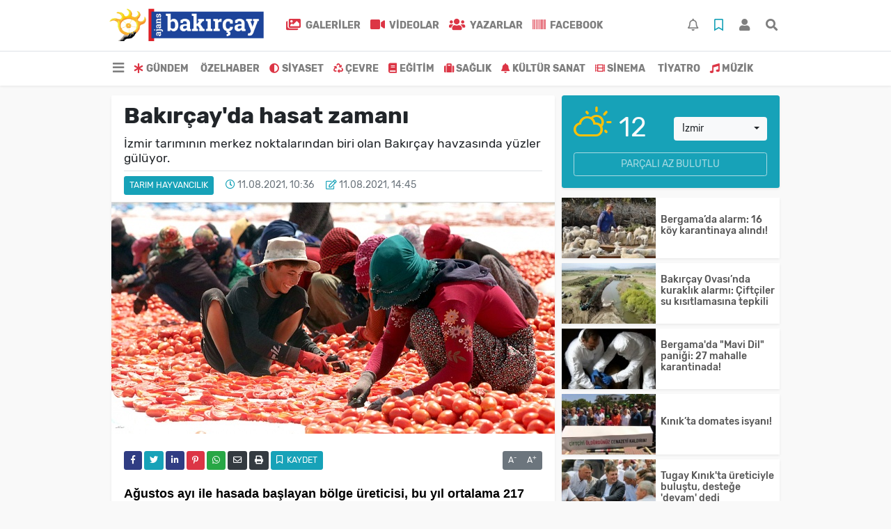

--- FILE ---
content_type: text/html; charset=UTF-8
request_url: https://www.ajansbakircay.com/tarim-hayvancilik/bakircay-da-hasat-zamani-h1755.html
body_size: 18950
content:
<!DOCTYPE html>
<html lang="tr">
<head>
  <meta charset="utf-8">
  <title>Güncel Haber</title>
  <meta name="description" content="Günün Haberi" />
  <meta name="keywords" content="Üretici" />
  <meta name="news_keywords" content="Üretici" />
  <link rel="manifest" href="https://www.ajansbakircay.com/_themes/hs-elegant/manifest.json">
    <meta name="author" content="Ajans Bakırçay">
  <meta name="developer" content="Ajans Bakırçay"/>
  <meta name="designer" content="Ajans Bakırçay"/>
    <meta name="viewport" content="width=970, initial-scale=1, shrink-to-fit=no" />
  <meta name="theme-color" content="#dc3545"/>

    <meta http-equiv="refresh" content="360">
    <link rel="alternate" href="https://www.ajansbakircay.com/m/tarim-hayvancilik/bakircay-da-hasat-zamani-h1755.html" hreflang="tr" media="only screen and (max-width: 640px)" />
  <link rel="canonical" href="https://www.ajansbakircay.com/tarim-hayvancilik/bakircay-da-hasat-zamani-h1755.html">

    <link rel="amphtml" href="https://www.ajansbakircay.com/amp/tarim-hayvancilik/bakircay-da-hasat-zamani-h1755.html">
  
  
      <link rel="shortcut icon" href="https://www.ajansbakircay.com/images/banner/favicon.ico">
    <style type="text/css">
    @import url('https://www.ajansbakircay.com/_themes/hs-elegant/style/main.min.css?v=1');
        @import url('https://www.ajansbakircay.com/_themes/hs-elegant/style/font/rubik.css?v=1');
      </style>
  <meta property="og:site_name" content="Ajans Bakırçay" />
<meta property="og:title" content="Güncel Haber" />
<meta property="og:description" content="Günün Haberi" />

<meta property="og:image" content="https://www.ajansbakircay.com/images/haberler/2021/08/bakircay-da-hasat-zamani_757ef.jpg" />

<meta property="og:type" content="article" />
<meta property="og:url" content="https://www.ajansbakircay.com/tarim-hayvancilik/bakircay-da-hasat-zamani-h1755.html" />
<meta name="twitter:card" content="summary_large_image" /><meta property="og:title" content="Bakırçay&#039;da hasat zamanı" />
<meta name="twitter:url" content="http://www.ajansbakircay.com/tarim-hayvancilik/bakircay-da-hasat-zamani-h1755.html" />
<meta name="twitter:domain" content="https://www.ajansbakircay.com/" />
<meta name="twitter:site" content="bak_ajans" />
<meta name="twitter:title" content="Bakırçay&#039;da hasat zamanı" />
<meta name="twitter:description" content="İzmir tarımının merkez noktalarından biri olan Bakırçay havzasında yüzler gülüyor. 
" />
<meta name="twitter:image:src" content="https://www.ajansbakircay.com/images/haberler/2021/08/bakircay-da-hasat-zamani_757ef.jpg" />
<meta property="og:image:type" content="image/jpeg" />
<meta property="og:image:width" content="637" />
<meta property="og:image:height" content="332" />

<link rel="image_src" type="image/jpeg" href="https://www.ajansbakircay.com/images/haberler/2021/08/bakircay-da-hasat-zamani_757ef.jpg" />
  <meta name="dc.language" content="tr">
  <meta name="dc.source" content="https://www.ajansbakircay.com/">
  <meta name="dc.title" content="Güncel Haber">
  <meta name="dc.keywords" content="Üretici">
  <meta name="dc.description" content="Günün Haberi">

  
  <link rel="dns-prefetch" href="//www.ajansbakircay.com">
  <link rel="dns-prefetch" href="//www.google-analytics.com">
  <link rel="dns-prefetch" href="//fonts.gstatic.com">
  <link rel="dns-prefetch" href="//mc.yandex.ru">
  <link rel="dns-prefetch" href="//fonts.googleapis.com">
  <link rel="dns-prefetch" href="//pagead2.googlesyndication.com">
  <link rel="dns-prefetch" href="//googleads.g.doubleclick.net">
  <link rel="dns-prefetch" href="//google.com">
  <link rel="dns-prefetch" href="//gstatic.com">
  <link rel="dns-prefetch" href="//connect.facebook.net">
  <link rel="dns-prefetch" href="//graph.facebook.com">
  <link rel="dns-prefetch" href="//linkedin.com">
  <link rel="dns-prefetch" href="//ap.pinterest.com">

  <!--[if lt IE 7]>      <html class="no-js lt-ie10 lt-ie9 lt-ie8 lt-ie7"> <![endif]-->
  <!--[if IE 7]>         <html class="no-js lt-ie10 lt-ie9 lt-ie8 ie7"> <![endif]-->
  <!--[if IE 8]>         <html class="no-js lt-ie10 lt-ie9 ie8"> <![endif]-->
  <!--[if IE 9]>         <html class="no-js lt-ie10 ie9"> <![endif]-->
  <!--[if gt IE 9]>      <html class="no-js gt-ie9"> <![endif]-->
  <!--[if !IE] <![IGNORE[--><!--[IGNORE[]]-->

<!-- Global site tag (gtag.js) - Google Analytics -->
<script async src="https://www.googletagmanager.com/gtag/js?id=UA-145153854-1"></script>
<script>
  window.dataLayer = window.dataLayer || [];
  function gtag(){dataLayer.push(arguments);}
  gtag('js', new Date());
  gtag('config', 'UA-145153854-1');
</script>
  <meta name="google-site-verification" content="b0grGMrGYiomz2fesTgI64_por5vxei-HAAa1X2LMfY" />

<!-- Global site tag (gtag.js) - Google Analytics -->
<script async src="https://www.googletagmanager.com/gtag/js?id=UA-145153854-1"></script>
<script>
  window.dataLayer = window.dataLayer || [];
  function gtag(){dataLayer.push(arguments);}
  gtag('js', new Date());

  gtag('config', 'UA-145153854-1');
</script>

<script async src="https://pagead2.googlesyndication.com/pagead/js/adsbygoogle.js"></script>
<script>
(adsbygoogle = window.adsbygoogle || []).push({
google_ad_client: "ca-pub-8851605799180036",
enable_page_level_ads: true
});
</script>      </head>

<body data-color="default" data-header="header-2">
        <div id="navbar" class="bg-white sticky-top shadow-sm">
  <nav class="navbar navbar-expand navbar-light border-bottom">
    <div class="container">
      <a class="navbar-brand pr-2" href="https://www.ajansbakircay.com/"><img src="https://www.ajansbakircay.com/images/banner/PNG_LOGO_3.png" alt="Güncel Haber" class="img-fluid"></a>
      <ul class="navbar-nav">
                <li class="nav-item">
          <a class="nav-link font-weight-bold text-uppercase" href="https://www.ajansbakircay.com/galeri" title="GALERİLER" target="_blank">
            <i class="fas fa-images text-danger fa-lg mr-1"></i> GALERİLER          </a>
        </li>
                        <li class="nav-item">
          <a class="nav-link font-weight-bold text-uppercase" href="https://www.ajansbakircay.com/webtv" title="VİDEOLAR" target="_blank">
            <i class="fas fa-video text-danger fa-lg mr-1"></i> VİDEOLAR          </a>
        </li>
                        <li class="nav-item">
          <a class="nav-link font-weight-bold text-uppercase" href="https://www.ajansbakircay.com/yazarlar" title="Yazarlar" target="_blank">
            <i class="fas fa-users text-danger fa-lg mr-1"></i> Yazarlar          </a>
        </li>
                        <li class="nav-item">
          <a class="nav-link font-weight-bold text-uppercase" href="https://www.facebook.com/ajansbakircay/?modal=admin_todo_tour" title="Facebook" target="_blank">
            <i class="fa fa-barcode text-danger fa-lg mr-1"></i> Facebook          </a>
        </li>
              </ul>
      <ul class="navbar-nav ml-auto">
        <li class="nav-item btn-group">
  <a class="nav-link btn btn-lg ml-2" href="#" data-toggle="dropdown" aria-haspopup="true" aria-expanded="false">
    <div class="badge badge-danger rounded-circle position-absolute" id="notifyCount" style="display:none"></div>
    <i class="far fa-bell fa-fx"></i>
  </a>
  <div class="dropdown-menu dropdown-menu-right shadow-sm" id="notifyItems">
    <h6 class="text-center pt-2 text-danger font-weight-bold text-uppercase">Bildirimler</h6>
    <div class="items">
      <div class="text-danger text-center">Henüz bir bildirim bulunmuyor!</div>
    </div>
    <a href="https://www.ajansbakircay.com/hesabim.html" class="btn btn-block btn-light btn-sm m-1 text-secondary">Tüm Bildirimler</a>
  </div>
</li>
        <li class="nav-item btn-group">
  <a class="nav-link btn btn-lg ml-2" href="#" data-toggle="dropdown" aria-haspopup="true" aria-expanded="false">
    <i class="far fa-bookmark fa-fx text-info"></i>
  </a>
  <div class="dropdown-menu dropdown-menu-right shadow-sm" id="savedItems">
    <h6 class="text-center pt-2 text-info font-weight-bold text-uppercase">Kaydettiklerim</h6>
    <div class="items">
      <div class="text-danger text-center">Henüz kaydedilmiş bir içerik bulunmuyor!</div>
    </div>
    <a href="https://www.ajansbakircay.com/hesabim.html" class="btn btn-block btn-light btn-sm m-1 text-secondary">Tüm Kaydettiklerim</a>
  </div>
</li>
        <li class="nav-item" id="memberArea"></li>
        <li class="nav-item"><a href="javascript:;" id="searchOpenButton" class="nav-link btn btn-lg ml-2"><i class="fas fa-search fa-fx"></i></a></li>
      </ul>
    </div>
  </nav>
  <nav class="navbar navbar-expand navbar-light">
  <div class="container">
    <ul class="navbar-nav">
      <li class="nav-item dropdown">
        <a class="nav-link font-weight-bold" href="#" id="mega-menu" data-toggle="dropdown" aria-haspopup="true" aria-expanded="false">
          <i class="fa fa-bars fa-fx fa-lg"></i>
        </a>
        <div class="dropdown-menu mega-menu shadow-sm p-4" aria-labelledby="mega-menu">
      <div class="row">
              <a href="https://www.ajansbakircay.com/kitap" title="KİTAP" class="col-4 mb-2 text-uppercase" target="_blank"><i class="mr-2 fas fa-book fa-fw text-danger"></i>KİTAP</a>
              <a href="https://www.ajansbakircay.com/tarih" title="TARİH" class="col-4 mb-2 text-uppercase" target="_blank"><i class="mr-2 fas fa-bank fa-fw text-danger"></i>TARİH</a>
              <a href="https://www.ajansbakircay.com/tarim-hayvancilik" title="TARIM HAYVANCILIK" class="col-4 mb-2 text-uppercase" target="_blank"><i class="mr-2 fas fa-retweet fa-fw text-danger"></i>TARIM HAYVANCILIK</a>
              <a href="https://www.ajansbakircay.com/ulasim" title="ULAŞIM" class="col-4 mb-2 text-uppercase" target="_blank"><i class="mr-2 fas fa-truck fa-fw text-danger"></i>ULAŞIM</a>
              <a href="https://www.ajansbakircay.com/ekonomi" title="EKONOMİ" class="col-4 mb-2 text-uppercase" target="_blank"><i class="mr-2 fas fa-shopping-cart fa-fw text-danger"></i>EKONOMİ</a>
              <a href="https://www.ajansbakircay.com/spor" title="SPOR" class="col-4 mb-2 text-uppercase" target="_blank"><i class="mr-2 fas fa-trophy fa-fw text-danger"></i>SPOR</a>
              <a href="https://www.ajansbakircay.com/dunya" title="DÜNYA" class="col-4 mb-2 text-uppercase" target="_blank"><i class="mr-2 fas fa-globe fa-fw text-danger"></i>DÜNYA</a>
              <a href="https://www.ajansbakircay.com/bilim" title="BİLİM" class="col-4 mb-2 text-uppercase" target="_blank"><i class="mr-2 fas fa-rocket fa-fw text-danger"></i>BİLİM</a>
              <a href="https://www.ajansbakircay.com/asayis" title="ASAYİŞ" class="col-4 mb-2 text-uppercase" target="_blank"><i class="mr-2 fas fa-gavel fa-fw text-danger"></i>ASAYİŞ</a>
              <a href="https://www.ajansbakircay.com/turizm" title="TURİZM" class="col-4 mb-2 text-uppercase" target="_blank"><i class="mr-2 fas fa-toggle-right fa-fw text-danger"></i>TURİZM</a>
              <a href="https://www.ajansbakircay.com/yasam" title="Yaşam" class="col-4 mb-2 text-uppercase" target="_blank"><i class="mr-2 fas fa-angle-right fa-fw text-danger"></i>Yaşam</a>
              <a href="https://www.ajansbakircay.com/teknoloji" title="Teknoloji" class="col-4 mb-2 text-uppercase" target="_blank"><i class="mr-2 fas fa-angle-right fa-fw text-danger"></i>Teknoloji</a>
          </div>
  <div class="dropdown-divider mt-2 mb-3"></div>
    <div class="row">
    <a href="https://www.ajansbakircay.com/" class="col-4 mb-1" title="Ana Sayfa" target="_blank">
      <i class="fas fa-angle-right fa-fw text-danger"></i> Ana Sayfa    </a>
        <a href="https://www.ajansbakircay.com/yazarlar" class="col-4 mb-1" title="Yazarlar" target="_blank">
      <i class="fas fa-angle-right fa-fw text-danger"></i> Yazarlar    </a>
            <a href="https://www.ajansbakircay.com/yazarlar-alinti.html" class="col-4 mb-1" title="Alıntı Yazarlar" target="_blank">
      <i class="fas fa-angle-right fa-fw text-danger"></i> Alıntı Yazarlar    </a>
            <a href="https://www.ajansbakircay.com/roportajlar.html" class="col-4 mb-1" title="Röportajlar" target="_blank">
      <i class="fas fa-angle-right fa-fw text-danger"></i> Röportajlar    </a>
            <a href="https://www.ajansbakircay.com/biyografiler.html" class="col-4 mb-1" title="Biyografiler" target="_blank">
      <i class="fas fa-angle-right fa-fw text-danger"></i> Biyografiler    </a>
            <a href="https://www.ajansbakircay.com/webtv" class="col-4 mb-1" title="Video Galeri" target="_blank">
      <i class="fas fa-angle-right fa-fw text-danger"></i> Video Galeri    </a>
            <a href="https://www.ajansbakircay.com/galeri" class="col-4 mb-1" title="Foto Galeri" target="_blank">
      <i class="fas fa-angle-right fa-fw text-danger"></i> Foto Galeri    </a>
                        <a href="https://www.ajansbakircay.com/anketler.html" class="col-4 mb-1" title="Anketler" target="_blank">
      <i class="fas fa-angle-right fa-fw text-danger"></i> Anketler    </a>
            <a href="https://www.ajansbakircay.com/karikaturler" class="col-4 mb-1" title="Karikatürler" target="_blank">
      <i class="fas fa-angle-right fa-fw text-danger"></i> Karikatürler    </a>
            <a href="https://www.ajansbakircay.com/kunye.html" class="col-4 mb-1" title="Künye" target="_blank">
      <i class="fas fa-angle-right fa-fw text-danger"></i> Künye    </a>
    <a href="https://www.ajansbakircay.com/iletisim.html" class="col-4 mb-1" title="İletişim" target="_blank">
      <i class="fas fa-angle-right fa-fw text-danger"></i> İletişim    </a>
    <a href="https://www.ajansbakircay.com/sitene-ekle.html" class="col-4 mb-1" title="Sitene Ekle" target="_blank">
      <i class="fas fa-angle-right fa-fw text-danger"></i> Sitene Ekle    </a>
            <a href="https://www.facebook.com/ajansbakircay/?modal=admin_todo_tour" class="col-4 mb-1" title="Facebook" target="_blank">
      <i class="fas fa-barcode fa-fw text-danger"></i> Facebook    </a>
      </div>
</div>
      </li>
              <li class="nav-item">
          <a class="nav-link font-weight-bold text-uppercase" href="https://www.ajansbakircay.com/gundem" title="GÜNDEM" target="_blank">
            <i class="fas fa-asterisk text-danger mr-1"></i>GÜNDEM          </a>
        </li>
              <li class="nav-item">
          <a class="nav-link font-weight-bold text-uppercase" href="https://www.ajansbakircay.com/ozelhaber" title="ÖZELHABER" target="_blank">
            <i class="fas fa-reorder text-danger mr-1"></i>ÖZELHABER          </a>
        </li>
              <li class="nav-item">
          <a class="nav-link font-weight-bold text-uppercase" href="https://www.ajansbakircay.com/siyaset" title="SİYASET" target="_blank">
            <i class="fas fa-adjust text-danger mr-1"></i>SİYASET          </a>
        </li>
              <li class="nav-item">
          <a class="nav-link font-weight-bold text-uppercase" href="https://www.ajansbakircay.com/cevre" title="ÇEVRE" target="_blank">
            <i class="fas fa-recycle text-danger mr-1"></i>ÇEVRE          </a>
        </li>
              <li class="nav-item">
          <a class="nav-link font-weight-bold text-uppercase" href="https://www.ajansbakircay.com/egitim" title="EĞİTİM" target="_blank">
            <i class="fas fa-book text-danger mr-1"></i>EĞİTİM          </a>
        </li>
              <li class="nav-item">
          <a class="nav-link font-weight-bold text-uppercase" href="https://www.ajansbakircay.com/saglik" title="SAĞLIK" target="_blank">
            <i class="fas fa-suitcase text-danger mr-1"></i>SAĞLIK          </a>
        </li>
              <li class="nav-item">
          <a class="nav-link font-weight-bold text-uppercase" href="https://www.ajansbakircay.com/kultur-sanat" title="KÜLTÜR SANAT" target="_blank">
            <i class="fas fa-bell text-danger mr-1"></i>KÜLTÜR SANAT          </a>
        </li>
              <li class="nav-item">
          <a class="nav-link font-weight-bold text-uppercase" href="https://www.ajansbakircay.com/sinema" title="SİNEMA" target="_blank">
            <i class="fas fa-film text-danger mr-1"></i>SİNEMA          </a>
        </li>
              <li class="nav-item">
          <a class="nav-link font-weight-bold text-uppercase" href="https://www.ajansbakircay.com/tiyatro" title="TİYATRO" target="_blank">
            <i class="fas fa-smile-o text-danger mr-1"></i>TİYATRO          </a>
        </li>
              <li class="nav-item">
          <a class="nav-link font-weight-bold text-uppercase" href="https://www.ajansbakircay.com/muzik" title="MÜZİK" target="_blank">
            <i class="fas fa-music text-danger mr-1"></i>MÜZİK          </a>
        </li>
          </ul>
  </div>
</nav>
</div>
        <div id="left-ad" data-name="tb_block"         >
                                                                                                                    </div>
    <div id="right-ad" data-name="tb_block"         >
                                                                                                                                                    </div>
    <main class="container">
                        <!-- SIDEBAR İÇEREN İKİ SÜTUNLU BÖLÜM -->
        <div id="double-section" class="my-3 mb-0">
            <div class="row">
                <div class="col-8">
                                                            <div id="infinityContainer">
    <div class="inf_append current_news" news_id="1755" data-title="Bakırçay&#039;da hasat zamanı"
        data-path="aHR0cDovL3d3dy5hamFuc2Jha2lyY2F5LmNvbS90YXJpbS1oYXl2YW5jaWxpay9iYWtpcmNheS1kYS1oYXNhdC16YW1hbmktaDE3NTUuaHRtbA==">
                <div id="news-detail" class="card shadow-sm mb-3">
            <div class="card-header bg-white">
                <h1 class="card-title">Bakırçay&#039;da hasat zamanı</h1>
                                <h2 class="lead">
                    İzmir tarımının merkez noktalarından biri olan Bakırçay havzasında yüzler gülüyor. 
                </h2>
                                <div class="border-top pt-2 text-secondary">
                    <a href="https://www.ajansbakircay.com/tarim-hayvancilik" title="TARIM HAYVANCILIK"
                        class="btn btn-info btn-sm text-white text-uppercase">TARIM HAYVANCILIK</a>
                    <i class="far fa-clock fa-fx text-info pl-3"></i> 11.08.2021, 10:36                                        <i class="far fa-edit fa-fx text-info pl-3"></i> 11.08.2021, 14:45                                        
                                    </div>
            </div>
                        <div class="position-relative mb-2">
            <img class="img-fluid lazyload" src="https://www.ajansbakircay.com/_themes/hs-elegant/images/space.png"
                data-src="https://www.ajansbakircay.com/images/haberler/2021/08/bakircay-da-hasat-zamani_757ef.jpg" alt="Bakırçay&#039;da hasat zamanı" width="100%">
                            </div>
                                    <div class="card-body">
                <div class="social-buttons">
  <a href="javascript:;" data-platform-name="facebook" class="btn btn-primary btn-sm"><i class="fab fa-facebook-f"></i></a>
  <a href="javascript:;" data-platform-name="twitter" class="btn btn-info btn-sm"><i class="fab fa-twitter"></i></a>
  <a href="javascript:;" data-platform-name="linkedin" class="btn btn-primary btn-sm"><i class="fab fa-linkedin-in"></i></a>
  <a href="javascript:;" data-platform-name="pinterest" class="btn btn-danger btn-sm"><i class="fab fa-pinterest-p"></i></a>
  <a href="javascript:;" data-platform-name="whatsapp" class="btn btn-success btn-sm"><i class="fab fa-whatsapp"></i></a>
  <a href="javascript:;" data-platform-name="email" class="btn btn-dark btn-sm"><i class="far fa-envelope"></i></a>
      <a href="javascript:;" data-platform-name="print" class="btn btn-dark btn-sm"><i class="fas fa-print"></i></a>
      <a href="javascript:;" style="display:none;" data-platform-name="save" class="btn btn-info btn-sm text-uppercase save-unsave-button"><i class="far fa-bookmark pr-1"></i> Kaydet</a>
        <div class="float-right btn-group" role="group">
      <a href="javascript:;" onclick="textDown(1755)" class="btn btn-secondary btn-sm">A<sup>-</sup></a>
      <a href="javascript:;" onclick="textUp(1755)"class="btn btn-secondary btn-sm">A<sup>+</sup></a>
    </div>
  </div>
                                <div id="article-text" class="mt-4" data-text-id="1755">
                                                            <p><span style="color:#000000;"><span style="font-size:18px;"><span style="font-family:Verdana,Geneva,sans-serif;"><strong>Ağustos ayı ile hasada başlayan bölge <strong class="klink">üretici</strong>si, bu yıl ortalama 217 milyon 760 bin lira daha fazla kazanacak.</strong></span></span></span></p>

<p><span style="color:#000000;"><span style="font-size:18px;"><span style="font-family:Verdana,Geneva,sans-serif;">Bergama'da 5 Baraj (Çaltıkoru, Yortanlı, Çamavlu, Çamtepe, Karalar) 2 gölet (Bayramcılar, Yukarı Kırıklar), 2021 yaz sulama sezonunda 233 bin 290 dekar araziye can suyu veriyor.</span></span></span></p><div class="p_ad"></div>

<p><span style="color:#000000;"><span style="font-size:18px;"><span style="font-family:Verdana,Geneva,sans-serif;">Sebze ve meyve üreticiliğinin yanı sıra, kurutulmuş domates, biber, mısır, ayçiçeği, pamuk gibi pek çok endüstriyel ürünün de ekildiği havzada bu yıl üreticiler yaklaşık 217 milyon 760 bin lira daha fazla kazanacak.</span></span></span></p>

<p></p>

<p><span style="color:#000000;"><span style="font-size:18px;"><span style="font-family:Verdana,Geneva,sans-serif;"><img class="detayFoto" src="https://www.ajansbakircay.com/images/upload/IMG_2453_1.jpg"></img></span></span></span></p>

<p><span style="color:#000000;"><span style="font-size:18px;"><span style="font-family:Verdana,Geneva,sans-serif;">Bakırçay Havzasında 2021 yaz sulama sezonunun oldukça verimli ve güzel geçtiğinin altını çizen DSİ 2. Bölge Müdürü Birol Çınar "İzmir genelinde sulama sezonunu 15 Haziran'da açtık. 1,5 ay boyunca Bakırçay Kınık Sağ ve Sol Sahil Sulama Sahası ile Bergama (Kestel) Sulama sahasında toplam 225 bin 640 dekar verimli tarım arazisine can suyu verdik. Bakırçay havzasında şu anda bir yandan sulamalar devam ediyor, öte yandan da hasat yapılıyor. </span></span><span style="font-size:18px;"><span style="font-family:Verdana,Geneva,sans-serif;">Sulama Birliklerimizin çabası ile sorunsuz bir sulama sezonu geçiriyoruz. Üreticimize bereketli olsun" diye konuştu.</span></span></span></p>

<p><span style="color:#000000;"><span style="font-size:18px;"><span style="font-family:Verdana,Geneva,sans-serif;">Ayrıca 32 bin 530 dekar araziyi sulayacak Kınık Kapıkaya Barajı'nın da ihalesinin yapıldığı belirtildi. </span></span></span></p>

<p><span style="font-size:16px;"><strong><span style="color:#000000;"><span style="font-family:Verdana,Geneva,sans-serif;">(Bertuğ Alacaoğulları)</span></span></strong></span><br/>
 </p>
</p>                </div>
                                                                <div class="text-secondary first-word text-uppercase"> Kaynak:                    AJANS BAKIRÇAY</div>
                                                            </div>
                        <div class="card-footer bg-white text-secondary">
                <div class="news-tags">
                                        <a href="https://www.ajansbakircay.com/haberleri/%C3%9Cretici" title="Üretici"
                         target="_blank"                         class="btn btn-outline-secondary btn-sm mb-2">#Üretici</a>
                                    </div>
            </div>
                    </div>
        <div id="comments" class="card shadow-sm mb-3 comments">
  <div class="card-body">
    <div class="widget-title first-word text-info mb-3 text-uppercase">
      Yorumlar (0)
    </div>
      <div class="alert alert-info answer" style="display:none;"><b>@name</b> kişisine cevap olarak  <button type="button" class="close remove" data-dismiss="alert" aria-label="Close">
    <span aria-hidden="true">&times;</span>
  </button>
</div>
<div id="comment-result1755" class="alert alert-success" style="display:none;">
    <p class="text-center m-0">Yorumunuz başarılı bir şekilde gönderilmiştir. Editörlerimizin onayının ardından yayınlanacaktır!</p>
  </div>
<form id="comment-form1755">
  <input name="hid" type="hidden" value="1755"/>
  <input name="mid" type="hidden" value="1755"/>
  <input name="uid" type="hidden" value="0"/>
  <input name="cevap_id" type="hidden" value="0"/>
  <input type="hidden" name="cevap" value="" class="answer" />
  <input type="hidden" name="tip" value="haber" />
  <div class="form-row">
    <div class="form-group col-12">
      <textarea class="form-control" name="yorum" id="comment" rows="3" placeholder="Siz de yorum ve düşüncelerinizi bizimle paylaşın." required></textarea>
    </div>
    <div class="form-group col-9">
<input type="text" class="form-control" name="isim" id="name" placeholder="Adınızı girin."   required>
    </div>
    <div class="col-3">
      <button type="button" onclick="javascript:comment_send(1755);return false;" class="btn btn-info btn-block text-uppercase">Gönder</button>
    </div>
  </div>
</form>        </div>
</div>
                <div id="recommended-news" class="card shadow-sm mb-3">
            <div class="card-body">
                <div class="widget-title first-word text-info mb-3 text-uppercase">
                    Bunlara Göz Atmadan Geçmeyin                </div>
                <div class="row">
                                        <div class="col-4">
                        <a href="https://www.ajansbakircay.com/tarih/ayvalikin-19-yuzyil-endustri-alanlarinin-olusum-sureci-arastiriliyor-h3253.html" title="Ayvalık’ın 19. yüzyıl endüstri alanlarının oluşum süreci araştırılıyor"
                             target="_blank" >
                            <img class="img-fluid mb-2 lazyload" src="https://www.ajansbakircay.com/_themes/hs-elegant/images/space.png"
                                data-src="https://www.ajansbakircay.com/images/resize/95/194x116/haberler/2025/11/ayvalikin-19-yuzyil-endustri-alanlarinin-olusum-sureci-arastiriliyor_23455.jpg" alt="Ayvalık’ın 19. yüzyıl endüstri alanlarının oluşum süreci araştırılıyor">
                        </a>
                        <h6>
                            <a href="https://www.ajansbakircay.com/tarih/ayvalikin-19-yuzyil-endustri-alanlarinin-olusum-sureci-arastiriliyor-h3253.html" title="Ayvalık’ın 19. yüzyıl endüstri alanlarının oluşum süreci araştırılıyor"
                                 target="_blank" >
                                Ayvalık’ın 19. yüzyıl endüstri alanlarının oluşum süreci araştırılıyor                            </a>
                        </h6>
                    </div>
                                        <div class="col-4">
                        <a href="https://www.ajansbakircay.com/tarih/bakanliktan-bergama-da-yeni-sit-kararlari-h3252.html" title="Bakanlıktan Bergama&#039;da yeni SİT kararları!"
                             target="_blank" >
                            <img class="img-fluid mb-2 lazyload" src="https://www.ajansbakircay.com/_themes/hs-elegant/images/space.png"
                                data-src="https://www.ajansbakircay.com/images/resize/95/194x116/haberler/2025/11/bakanliktan-unesco-kentinde-yeni-sit-kararlari_8d81c.jpg" alt="Bakanlıktan Bergama&#039;da yeni SİT kararları!">
                        </a>
                        <h6>
                            <a href="https://www.ajansbakircay.com/tarih/bakanliktan-bergama-da-yeni-sit-kararlari-h3252.html" title="Bakanlıktan Bergama&#039;da yeni SİT kararları!"
                                 target="_blank" >
                                Bakanlıktan Bergama&#039;da yeni SİT kararları!                            </a>
                        </h6>
                    </div>
                                        <div class="col-4">
                        <a href="https://www.ajansbakircay.com/gundem/tugaydan-mujde-ocak-ayinda-suya-zam-yok-h3254.html" title="Tugay’dan müjde: Ocak ayında suya zam yok"
                             target="_blank" >
                            <img class="img-fluid mb-2 lazyload" src="https://www.ajansbakircay.com/_themes/hs-elegant/images/space.png"
                                data-src="https://www.ajansbakircay.com/images/resize/95/194x116/haberler/2025/11/tugaydan-mujde-ocak-ayinda-suya-zam-yok_9ca74.jpg" alt="Tugay’dan müjde: Ocak ayında suya zam yok">
                        </a>
                        <h6>
                            <a href="https://www.ajansbakircay.com/gundem/tugaydan-mujde-ocak-ayinda-suya-zam-yok-h3254.html" title="Tugay’dan müjde: Ocak ayında suya zam yok"
                                 target="_blank" >
                                Tugay’dan müjde: Ocak ayında suya zam yok                            </a>
                        </h6>
                    </div>
                                    </div>
            </div>
        </div>
                                    </div>
</div>
                                    </div>
                <!-- Sidebar solundaki ana bölüm bitti -->
                <!-- SIDEBAR BOLUMU -->
                <div class="col-4">
                                        <!-- HAVA DURUMU -->
<div id="weather-widget" class="mb-3">
  <div class="card shadow-sm bg-info">
    <div class="card-body">
      <div class="row">
        <div class="col-6 weather-degree text-light" data-name="weather-degree">
          <i class="wi wi-day-cloudy text-warning"></i> 12        </div>
        <div class="col-6 weather-city pt-3">
          <div class="form-group text-center">
            <select data-name="weather-select" class="mb-1">
                              <option value="TUXX0061" >Adana</option>
                              <option value="9267066" >Adıyaman</option>
                              <option value="TUXX0046" >Afyon</option>
                              <option value="771" >Ağrı</option>
                              <option value="901" >Aksaray</option>
                              <option value="1412" >Amasya</option>
                              <option value="TUXX0002" >Ankara</option>
                              <option value="TUXX0004" >Antalya</option>
                              <option value="1885" >Ardahan</option>
                              <option value="9264197" >Artvin</option>
                              <option value="TUXX0051" >Aydın</option>
                              <option value="TUXX0041" >Balıkesir</option>
                              <option value="3037" >Bartın</option>
                              <option value="9261679" >Batman</option>
                              <option value="3200" >Bayburt</option>
                              <option value="3946" >Bilecik</option>
                              <option value="9260548" >Bingöl</option>
                              <option value="4045" >Bitlis</option>
                              <option value="TUXX0032" >Bolu</option>
                              <option value="5249" >Burdur</option>
                              <option value="TUXX0039" >Bursa</option>
                              <option value="TUXX0037" >Çanakkale</option>
                              <option value="9258078" >Çankırı</option>
                              <option value="TUXX0033" >Çorum</option>
                              <option value="8899" >Denizli</option>
                              <option value="TUXX0010" >Diyarbakır</option>
                              <option value="9252670" >Düzce</option>
                              <option value="TUXX0030" >Edirne</option>
                              <option value="TUXX0049" >Elazığ</option>
                              <option value="TUXX0035" >Erzincan</option>
                              <option value="TUXX0013" >Erzurum</option>
                              <option value="TUXX0040" >Eskişehir</option>
                              <option value="TUXX0055" >Gaziantep</option>
                              <option value="12125" >Giresun</option>
                              <option value="9248871" >Gümüşhane</option>
                              <option value="9255950" >Hakkari</option>
                              <option value="1694" >Hatay</option>
                              <option value="9245907" >Iğdır</option>
                              <option value="TUXX0052" >Isparta</option>
                              <option value="TUXX0014" >İstanbul</option>
                              <option value="TUXX0015" selected>İzmir</option>
                              <option value="15888" >K. Maraş</option>
                              <option value="9243604" >Karabük</option>
                              <option value="16174" >Karaman</option>
                              <option value="743952" >Kars</option>
                              <option value="16274" >Kastamonu</option>
                              <option value="16345" >Kayseri</option>
                              <option value="TUXX0019" >Kırıkkale</option>
                              <option value="16847" >Kırklareli</option>
                              <option value="TUXX0042" >Kırşehir</option>
                              <option value="16700" >Kilis</option>
                              <option value="TUXX0017" >Kocaeli</option>
                              <option value="TUXX0053" >Konya</option>
                              <option value="17542" >Kütahya</option>
                              <option value="19917" >Malatya</option>
                              <option value="20103" >Manisa</option>
                              <option value="20271" >Mardin</option>
                              <option value="14693" >Mersin</option>
                              <option value="TUXX0057" >Muğla</option>
                              <option value="TUXX0062" >Muş</option>
                              <option value="TUXX0065" >Nevşehir</option>
                              <option value="23341" >Niğde</option>
                              <option value="24553" >Ordu</option>
                              <option value="24703" >Osmaniye</option>
                              <option value="27911" >Rize</option>
                              <option value="TUXX0022" >Sakarya</option>
                              <option value="TUXX0023" >Samsun</option>
                              <option value="TUXX0050" >Siirt</option>
                              <option value="30965" >Sinop</option>
                              <option value="TUXX0034" >Sivas</option>
                              <option value="34552" >Şanlıurfa</option>
                              <option value="10034630" >Şırnak</option>
                              <option value="TUXX0031" >Tekirdağ</option>
                              <option value="33558" >Tokat</option>
                              <option value="TUXX0029" >Trabzon</option>
                              <option value="9226242" >Tunceli</option>
                              <option value="TUXX0045" >Uşak</option>
                              <option value="TUXX0043" >Van</option>
                              <option value="9250659" >Yalova</option>
                              <option value="37318" >Yozgat</option>
                              <option value="TUXX0028" >Zonguldak</option>
                              <option value="10208812" >Kıbrıs</option>
                              <option value="10700" >Famagusta</option>
                              <option value="23317" >Girne</option>
                              <option value="7261129" >Güzelyurt</option>
                              <option value="23317" >Lefkoşa</option>
                          </select>
          </div>
        </div>
        <div class="col-12">
          <div class="btn btn-outline-light btn-block text-uppercase text-center font-weight-light disabled" data-name="weather-desc">parçalı az bulutlu</div>
        </div>
      </div>
    </div>
  </div>
</div>
<!-- İLGİLİ HABERLER -->
<div id="similar-news" class="mb-3">
    <div class="media bg-white shadow-sm mb-2">
    <a href="https://www.ajansbakircay.com/tarim-hayvancilik/bergamada-alarm-16-koy-karantinaya-alindi-h3208.html" title="Bergama’da alarm: 16 köy karantinaya alındı!" target="_blank">
      <img alt="Bergama’da alarm: 16 köy karantinaya alındı!" class="img-fluid align-self-center lazyload" src="https://www.ajansbakircay.com/_themes/hs-elegant/images/space.png" data-src="https://www.ajansbakircay.com/images/resize/95/135x87/haberler/thumbs/2025/09/bergamada-alarm16-koy-karantinaya-alindi_3f03e.jpg">
    </a>
    <div class="media-body align-self-center p-2">
      <h6>
        <a href="https://www.ajansbakircay.com/tarim-hayvancilik/bergamada-alarm-16-koy-karantinaya-alindi-h3208.html" title="Bergama’da alarm: 16 köy karantinaya alındı!" target="_blank">
          Bergama’da alarm: 16 köy karantinaya alındı!        </a>
      </h6>
    </div>
  </div>
    <div class="media bg-white shadow-sm mb-2">
    <a href="https://www.ajansbakircay.com/tarim-hayvancilik/bakircay-ovasinda-kuraklik-alarmi-ciftciler-su-kisitlamasina-h3083.html" title="Bakırçay Ovası’nda kuraklık alarmı: Çiftçiler su kısıtlamasına tepkili" target="_blank">
      <img alt="Bakırçay Ovası’nda kuraklık alarmı: Çiftçiler su kısıtlamasına tepkili" class="img-fluid align-self-center lazyload" src="https://www.ajansbakircay.com/_themes/hs-elegant/images/space.png" data-src="https://www.ajansbakircay.com/images/resize/95/135x87/haberler/thumbs/2025/03/bakircay-ovasinda-kuraklik-alarmi-ciftciler-su-kisitlamasina-tepkili_5865f.jpg">
    </a>
    <div class="media-body align-self-center p-2">
      <h6>
        <a href="https://www.ajansbakircay.com/tarim-hayvancilik/bakircay-ovasinda-kuraklik-alarmi-ciftciler-su-kisitlamasina-h3083.html" title="Bakırçay Ovası’nda kuraklık alarmı: Çiftçiler su kısıtlamasına tepkili" target="_blank">
          Bakırçay Ovası’nda kuraklık alarmı: Çiftçiler su kısıtlamasına tepkili        </a>
      </h6>
    </div>
  </div>
    <div class="media bg-white shadow-sm mb-2">
    <a href="https://www.ajansbakircay.com/tarim-hayvancilik/bergama-da-mavi-dil-panigi-27-mahalle-karantinada-h2974.html" title="Bergama&#039;da &quot;Mavi Dil&quot; paniği: 27 mahalle karantinada!" target="_blank">
      <img alt="Bergama&#039;da &quot;Mavi Dil&quot; paniği: 27 mahalle karantinada!" class="img-fluid align-self-center lazyload" src="https://www.ajansbakircay.com/_themes/hs-elegant/images/space.png" data-src="https://www.ajansbakircay.com/images/resize/95/135x87/haberler/thumbs/2024/10/bergama-da-mavi-dil-panigi-27-mahalle-karantinada_32f3a.jpg">
    </a>
    <div class="media-body align-self-center p-2">
      <h6>
        <a href="https://www.ajansbakircay.com/tarim-hayvancilik/bergama-da-mavi-dil-panigi-27-mahalle-karantinada-h2974.html" title="Bergama&#039;da &quot;Mavi Dil&quot; paniği: 27 mahalle karantinada!" target="_blank">
          Bergama&#039;da &quot;Mavi Dil&quot; paniği: 27 mahalle karantinada!        </a>
      </h6>
    </div>
  </div>
    <div class="media bg-white shadow-sm mb-2">
    <a href="https://www.ajansbakircay.com/tarim-hayvancilik/kinikta-domates-isyani-h2893.html" title="Kınık’ta domates isyanı!" target="_blank">
      <img alt="Kınık’ta domates isyanı!" class="img-fluid align-self-center lazyload" src="https://www.ajansbakircay.com/_themes/hs-elegant/images/space.png" data-src="https://www.ajansbakircay.com/images/resize/95/135x87/haberler/thumbs/2024/07/kinikta-domates-isyani_a2db8.jpg">
    </a>
    <div class="media-body align-self-center p-2">
      <h6>
        <a href="https://www.ajansbakircay.com/tarim-hayvancilik/kinikta-domates-isyani-h2893.html" title="Kınık’ta domates isyanı!" target="_blank">
          Kınık’ta domates isyanı!        </a>
      </h6>
    </div>
  </div>
    <div class="media bg-white shadow-sm">
    <a href="https://www.ajansbakircay.com/tarim-hayvancilik/tugay-kinik-ta-ureticiyle-bulustu-destege-devam-h2875.html" title="Tugay Kınık&#039;ta üreticiyle buluştu, desteğe &#039;devam&#039; dedi" target="_blank">
      <img alt="Tugay Kınık&#039;ta üreticiyle buluştu, desteğe &#039;devam&#039; dedi" class="img-fluid align-self-center lazyload" src="https://www.ajansbakircay.com/_themes/hs-elegant/images/space.png" data-src="https://www.ajansbakircay.com/images/resize/95/135x87/haberler/thumbs/2024/07/tugay-kinik-ta-ureticiyle-bulustu-destek-sozu-verdi_5fad4.jpg">
    </a>
    <div class="media-body align-self-center p-2">
      <h6>
        <a href="https://www.ajansbakircay.com/tarim-hayvancilik/tugay-kinik-ta-ureticiyle-bulustu-destege-devam-h2875.html" title="Tugay Kınık&#039;ta üreticiyle buluştu, desteğe &#039;devam&#039; dedi" target="_blank">
          Tugay Kınık&#039;ta üreticiyle buluştu, desteğe &#039;devam&#039; dedi        </a>
      </h6>
    </div>
  </div>
  </div>
<!-- YAZARLAR -->
<div id="authors-sidebar" class="mb-3">
  <div class="card shadow-sm">
    <div class="card-header bg-white">
      <span class="first-word widget-title text-info text-uppercase">Köşe Yazarlarımız</span>
      <a class="btn btn-default btn-sm float-right text-uppercase" href="https://www.ajansbakircay.com/yazarlar" title="Köşe Yazarlarımız" target="_blank">Tümü</a>
    </div>
    <div class="card-body">
            <div class="media mb-2 pb-2 border-bottom">
        <a href="https://www.ajansbakircay.com/profil/22/hasan-zeki-sungur" title="Hasan Zeki Sungur" target="_blank">
          <img alt="Hasan Zeki Sungur" class="img-fluid align-self-center mr-3 rounded lazyload" src="https://www.ajansbakircay.com/_themes/hs-elegant/images/space.png" data-src="https://www.ajansbakircay.com/images/resize/95/75x75/yazarlar/006.jpg">
        </a>
        <div class="media-body align-self-center">
          <a class="text-info font-weight-bold text-uppercase" href="https://www.ajansbakircay.com/profil/22/hasan-zeki-sungur" title="Hasan Zeki Sungur" target="_blank">
            Hasan Zeki Sungur          </a>
          <h6>
            <a href="https://www.ajansbakircay.com/avrupadan-bir-rapor-bir-karar-ve-turkiyenin-gorunumu-makale,2988.html" title="Avrupa’dan bir rapor, bir karar ve Türkiye’nin görünümü" target="_blank">
              Avrupa’dan bir rapor, bir karar ve Türkiye’nin görünümü            </a>
          </h6>
        </div>
      </div>
            <div class="media mb-2 pb-2 border-bottom">
        <a href="https://www.ajansbakircay.com/profil/92/prof-dr-tulay-canda" title="Prof. Dr. Tülay Canda" target="_blank">
          <img alt="Prof. Dr. Tülay Canda" class="img-fluid align-self-center mr-3 rounded lazyload" src="https://www.ajansbakircay.com/_themes/hs-elegant/images/space.png" data-src="https://www.ajansbakircay.com/images/resize/95/75x75/yazarlar/0000.jpg">
        </a>
        <div class="media-body align-self-center">
          <a class="text-info font-weight-bold text-uppercase" href="https://www.ajansbakircay.com/profil/92/prof-dr-tulay-canda" title="Prof. Dr. Tülay Canda" target="_blank">
            Prof. Dr. Tülay Canda          </a>
          <h6>
            <a href="https://www.ajansbakircay.com/meme-kanserinde-erken-tani-ve-onemi-makale,2987.html" title="Meme kanserinde erken tanı ve önemi" target="_blank">
              Meme kanserinde erken tanı ve önemi            </a>
          </h6>
        </div>
      </div>
            <div class="media mb-2 pb-2 border-bottom">
        <a href="https://www.ajansbakircay.com/profil/5/atilla-kopruluoglu" title="Atilla Köprülüoğlu" target="_blank">
          <img alt="Atilla Köprülüoğlu" class="img-fluid align-self-center mr-3 rounded lazyload" src="https://www.ajansbakircay.com/_themes/hs-elegant/images/space.png" data-src="https://www.ajansbakircay.com/images/resize/95/75x75/yazarlar/received_472872943524811.jpeg">
        </a>
        <div class="media-body align-self-center">
          <a class="text-info font-weight-bold text-uppercase" href="https://www.ajansbakircay.com/profil/5/atilla-kopruluoglu" title="Atilla Köprülüoğlu" target="_blank">
            Atilla Köprülüoğlu          </a>
          <h6>
            <a href="https://www.ajansbakircay.com/efsane-piyanist-bestecitimur-selcuk-makale,2986.html" title="Efsane Piyanist Besteci; Timur Selçuk        " target="_blank">
              Efsane Piyanist Besteci; Timur Selçuk                    </a>
          </h6>
        </div>
      </div>
            <div class="media mb-2 pb-2 border-bottom">
        <a href="https://www.ajansbakircay.com/profil/76/huseyin-oge" title="Hüseyin Öge" target="_blank">
          <img alt="Hüseyin Öge" class="img-fluid align-self-center mr-3 rounded lazyload" src="https://www.ajansbakircay.com/_themes/hs-elegant/images/space.png" data-src="https://www.ajansbakircay.com/images/resize/95/75x75/yazarlar/00000ab.jpg">
        </a>
        <div class="media-body align-self-center">
          <a class="text-info font-weight-bold text-uppercase" href="https://www.ajansbakircay.com/profil/76/huseyin-oge" title="Hüseyin Öge" target="_blank">
            Hüseyin Öge          </a>
          <h6>
            <a href="https://www.ajansbakircay.com/2026-butcesi-sermayeye-yandaslara-faiz-lobilerine-balli-boregi-asgari-ucretlilere-emeklilere-calisanlara-sefaleti-ongoruyor-makale,2984.html" title="2026 Bütçesi sermayeye- yandaşlara- faiz lobilerine ‘ballı böreği’, asgari ücretlilere- emeklilere- çalışanlara &#039;sefaleti&#039; öngörüyor." target="_blank">
              2026 Bütçesi sermayeye- yandaşlara- faiz lobilerine ‘ballı böreği’, asgari ücretlilere- emeklilere- çalışanlara &#039;sefaleti&#039; öngörüyor.            </a>
          </h6>
        </div>
      </div>
            <div class="media mb-2 pb-2 border-bottom">
        <a href="https://www.ajansbakircay.com/profil/67/prof-dr-m-serefettin-canda" title="Prof. Dr. M. Şerefettin Canda" target="_blank">
          <img alt="Prof. Dr. M. Şerefettin Canda" class="img-fluid align-self-center mr-3 rounded lazyload" src="https://www.ajansbakircay.com/_themes/hs-elegant/images/space.png" data-src="https://www.ajansbakircay.com/images/resize/95/75x75/yazarlar/00012_YEREFETTYN_HOCA.jpg">
        </a>
        <div class="media-body align-self-center">
          <a class="text-info font-weight-bold text-uppercase" href="https://www.ajansbakircay.com/profil/67/prof-dr-m-serefettin-canda" title="Prof. Dr. M. Şerefettin Canda" target="_blank">
            Prof. Dr. M. Şerefettin Canda          </a>
          <h6>
            <a href="https://www.ajansbakircay.com/kutadgu-bilig-1069-1070-kultur-ve-bilim-dili-turkcenin-yazili-temelleri-makale,2981.html" title="Kutadgu Bilig (1069-1070) -Kültür ve Bilim Dili Türkçe’nin Yazılı Temelleri-" target="_blank">
              Kutadgu Bilig (1069-1070) -Kültür ve Bilim Dili Türkçe’nin Yazılı Temelleri-            </a>
          </h6>
        </div>
      </div>
            <div class="media">
        <a href="https://www.ajansbakircay.com/profil/60/n-kazim-ozturk" title="N. Kazım Öztürk" target="_blank">
          <img alt="N. Kazım Öztürk" class="img-fluid align-self-center mr-3 rounded lazyload" src="https://www.ajansbakircay.com/_themes/hs-elegant/images/space.png" data-src="https://www.ajansbakircay.com/images/resize/95/75x75/yazarlar/N_KazYm_Ozturk.jpg">
        </a>
        <div class="media-body align-self-center">
          <a class="text-info font-weight-bold text-uppercase" href="https://www.ajansbakircay.com/profil/60/n-kazim-ozturk" title="N. Kazım Öztürk" target="_blank">
            N. Kazım Öztürk          </a>
          <h6>
            <a href="https://www.ajansbakircay.com/aykirinin-guncesi-gururlu-olmanin-agir-bedeli-2-makale,2979.html" title="Aykırının güncesi /gururlu olmanın ağır bedeli (2)" target="_blank">
              Aykırının güncesi /gururlu olmanın ağır bedeli (2)            </a>
          </h6>
        </div>
      </div>
          </div>
  </div>
</div>
<!-- RÖPORTAJLAR -->
<div id="reportage" class="mb-3">
  <div class="card shadow-sm position-relative">
    <div class="card-header bg-white">
      <span class="first-word widget-title text-info text-uppercase">Röportaj & Söyleşi</span>
      <a class="btn btn-default btn-sm float-right text-uppercase" href="https://www.ajansbakircay.com/roportajlar.html" title="Röportajlar" target="_blank">
        Tümü      </a>
    </div>
    <div class="card-body">
      <div class="swiper-container w-100">
        <div class="swiper-wrapper">
                    <div class="swiper-slide text-center">
            <img class="lazyload img-fluid mb-2" src="https://www.ajansbakircay.com/_themes/hs-elegant/images/space.png" data-src="https://www.ajansbakircay.com/images/resize/95/278x174/roportaj/ataturkcu-duşunce-derneğin-den-duyuru-2.jpg" alt="Feyza Hepçilingirler">
            <h5>
              <a href="https://www.ajansbakircay.com/hayatta-kalma-icgudusuyle-aska-sarilanlarin-oykusu-roportaj,17.html" title="&quot;Hayatta kalma içgüdüsüyle aşka sarılanların öyküsü&quot;" target="_blank" class="text-info text-uppercase">
                Feyza Hepçilingirler              </a>
            </h5>
            <h6 class="lead mb-5">
              <a href="https://www.ajansbakircay.com/hayatta-kalma-icgudusuyle-aska-sarilanlarin-oykusu-roportaj,17.html" title="&quot;Hayatta kalma içgüdüsüyle aşka sarılanların öyküsü&quot;" target="_blank" class="text-secondary">
                &quot;Hayatta kalma içgüdüsüyle aşka sarılanların öyküsü&quot;              </a>
            </h6>
          </div>
                    <div class="swiper-slide text-center">
            <img class="lazyload img-fluid mb-2" src="https://www.ajansbakircay.com/_themes/hs-elegant/images/space.png" data-src="https://www.ajansbakircay.com/images/resize/95/278x174/roportaj/NUR_GULEC_3.jpg" alt="Nur Güleç">
            <h5>
              <a href="https://www.ajansbakircay.com/bergamali-akordeon-sanatcisi-nur-gulec-roportaj,16.html" title="Bergamalı Akordeon Sanatçısı Nur Güleç;" target="_blank" class="text-info text-uppercase">
                Nur Güleç              </a>
            </h5>
            <h6 class="lead mb-5">
              <a href="https://www.ajansbakircay.com/bergamali-akordeon-sanatcisi-nur-gulec-roportaj,16.html" title="Bergamalı Akordeon Sanatçısı Nur Güleç;" target="_blank" class="text-secondary">
                Bergamalı Akordeon Sanatçısı Nur Güleç;              </a>
            </h6>
          </div>
                    <div class="swiper-slide text-center">
            <img class="lazyload img-fluid mb-2" src="https://www.ajansbakircay.com/_themes/hs-elegant/images/space.png" data-src="https://www.ajansbakircay.com/images/resize/95/278x174/roportaj/IMG_20220705_165436qqqq.jpg" alt="Mehmet Ulu">
            <h5>
              <a href="https://www.ajansbakircay.com/dikili039nin-spor-tarihi-uzerine-roportaj,15.html" title="Dikili&#039;nin spor tarihi üzerine..." target="_blank" class="text-info text-uppercase">
                Mehmet Ulu              </a>
            </h5>
            <h6 class="lead mb-5">
              <a href="https://www.ajansbakircay.com/dikili039nin-spor-tarihi-uzerine-roportaj,15.html" title="Dikili&#039;nin spor tarihi üzerine..." target="_blank" class="text-secondary">
                Dikili&#039;nin spor tarihi üzerine...              </a>
            </h6>
          </div>
                    <div class="swiper-slide text-center">
            <img class="lazyload img-fluid mb-2" src="https://www.ajansbakircay.com/_themes/hs-elegant/images/space.png" data-src="https://www.ajansbakircay.com/images/resize/95/278x174/roportaj/DSC_9930.jpg" alt="Pınar Karaman">
            <h5>
              <a href="https://www.ajansbakircay.com/pinar-karaman-1inci-ligde-roportaj,14.html" title="Pınar Karaman 1’inci ligde!" target="_blank" class="text-info text-uppercase">
                Pınar Karaman              </a>
            </h5>
            <h6 class="lead mb-5">
              <a href="https://www.ajansbakircay.com/pinar-karaman-1inci-ligde-roportaj,14.html" title="Pınar Karaman 1’inci ligde!" target="_blank" class="text-secondary">
                Pınar Karaman 1’inci ligde!              </a>
            </h6>
          </div>
                    <div class="swiper-slide text-center">
            <img class="lazyload img-fluid mb-2" src="https://www.ajansbakircay.com/_themes/hs-elegant/images/space.png" data-src="https://www.ajansbakircay.com/images/resize/95/278x174/roportaj/AyYe_Bozkurt_ajans_bakYrcay.jpg" alt="Ayşe Bozkurt">
            <h5>
              <a href="https://www.ajansbakircay.com/dikili039den-yeni-basarilara-yelken-acan-sporcu-roportaj,13.html" title="Dikili&#039;den yeni başarılara yelken açan sporcu..." target="_blank" class="text-info text-uppercase">
                Ayşe Bozkurt              </a>
            </h5>
            <h6 class="lead mb-5">
              <a href="https://www.ajansbakircay.com/dikili039den-yeni-basarilara-yelken-acan-sporcu-roportaj,13.html" title="Dikili&#039;den yeni başarılara yelken açan sporcu..." target="_blank" class="text-secondary">
                Dikili&#039;den yeni başarılara yelken açan sporcu...              </a>
            </h6>
          </div>
                    <div class="swiper-slide text-center">
            <img class="lazyload img-fluid mb-2" src="https://www.ajansbakircay.com/_themes/hs-elegant/images/space.png" data-src="https://www.ajansbakircay.com/images/resize/95/278x174/roportaj/a38ec7f2-1442-4842-9ad0-0181a5240e0a.jpg" alt="Enes Gündoğmuş">
            <h5>
              <a href="https://www.ajansbakircay.com/dikili-ilyada-dagcilik-ve-doga-sporlari-roportaj,12.html" title="Dikili İlyada Dağcılık ve Doğa Sporları" target="_blank" class="text-info text-uppercase">
                Enes Gündoğmuş              </a>
            </h5>
            <h6 class="lead mb-5">
              <a href="https://www.ajansbakircay.com/dikili-ilyada-dagcilik-ve-doga-sporlari-roportaj,12.html" title="Dikili İlyada Dağcılık ve Doğa Sporları" target="_blank" class="text-secondary">
                Dikili İlyada Dağcılık ve Doğa Sporları              </a>
            </h6>
          </div>
                  </div>
        <div class="swiper-back btn btn-white" tabindex="0" role="button" aria-label="Önceki">
          <i class="fas fa-chevron-left"></i>
        </div>
        <div class="swiper-next btn btn-white" tabindex="0" role="button" aria-label="Sonraki">
          <i class="fas fa-chevron-right"></i>
        </div>
      </div>
    </div>
  </div>
</div>
<div class="my-2 text-center " data-name="tb_block" data-field="202"><a href="https://www.ajansbakircay.com/banner.php?id=17" target="_blank" rel="nofollow"><img src="https://www.ajansbakircay.com/thumb.php?src=https://www.ajansbakircay.com/images/banner/3.jpg&w=300&h=247&q=80" width="300" height="247" style="width:300px;height: 247px;border:0" alt="banner17" class="img-responsive"/></a></div><!-- DERGİLER -->
<div id="magazine" class="mb-3">
  <div class="card shadow-sm position-relative">
    <div class="card-header bg-white">
      <span class="first-word widget-title text-info text-uppercase">Yeni Sayımız</span>
    </div>
    <div class="card-body">
      <div class="swiper-container w-100">
        <div class="swiper-wrapper text-center">
                    <div class="swiper-slide">
            <a href="https://www.ajansbakircay.com/images/sayfalar/01_8.jpg" data-toggle="lightbox"  data-title="Ajans Bakırçay - 31.12.2021 Manşeti (Sayı 26)">
              <img src="https://www.ajansbakircay.com/_themes/hs-elegant/images/space.png" data-src="https://www.ajansbakircay.com/images/resize/95/132x187/sayfalar/01_8.jpg" alt="Ajans Bakırçay - 31.12.2021 Manşeti (Sayı 26)" class="img-fluid border mb-1 lazyload">
            </a>
            <a class="font-weight-bold text-uppercase" href="https://www.ajansbakircay.com/images/sayfalar/01_8.jpg" data-toggle="lightbox"  data-title="Ajans Bakırçay - 31.12.2021 Manşeti (Sayı 26)">
              Ajans Bakırçay - 31.12.2021 Manşeti (Sayı 26)            </a>
            <p><small class="text-muted text-uppercase"> 2022</small></p>
          </div>
                    <div class="swiper-slide">
            <a href="https://www.ajansbakircay.com/images/sayfalar/01s.jpg" data-toggle="lightbox"  data-title="Ajans Bakırçay - 10.11.2021 Manşeti (Sayı 25)">
              <img src="https://www.ajansbakircay.com/_themes/hs-elegant/images/space.png" data-src="https://www.ajansbakircay.com/images/resize/95/132x187/sayfalar/01s.jpg" alt="Ajans Bakırçay - 10.11.2021 Manşeti (Sayı 25)" class="img-fluid border mb-1 lazyload">
            </a>
            <a class="font-weight-bold text-uppercase" href="https://www.ajansbakircay.com/images/sayfalar/01s.jpg" data-toggle="lightbox"  data-title="Ajans Bakırçay - 10.11.2021 Manşeti (Sayı 25)">
              Ajans Bakırçay - 10.11.2021 Manşeti (Sayı 25)            </a>
            <p><small class="text-muted text-uppercase">Aralık 2021</small></p>
          </div>
                    <div class="swiper-slide">
            <a href="https://www.ajansbakircay.com/images/sayfalar/01a.jpg" data-toggle="lightbox"  data-title="Ajans Bakırçay - 29.10.2021 Manşeti (Sayı 24)">
              <img src="https://www.ajansbakircay.com/_themes/hs-elegant/images/space.png" data-src="https://www.ajansbakircay.com/images/resize/95/132x187/sayfalar/01a.jpg" alt="Ajans Bakırçay - 29.10.2021 Manşeti (Sayı 24)" class="img-fluid border mb-1 lazyload">
            </a>
            <a class="font-weight-bold text-uppercase" href="https://www.ajansbakircay.com/images/sayfalar/01a.jpg" data-toggle="lightbox"  data-title="Ajans Bakırçay - 29.10.2021 Manşeti (Sayı 24)">
              Ajans Bakırçay - 29.10.2021 Manşeti (Sayı 24)            </a>
            <p><small class="text-muted text-uppercase">Aralık 2021</small></p>
          </div>
                    <div class="swiper-slide">
            <a href="https://www.ajansbakircay.com/images/sayfalar/01_7.jpg" data-toggle="lightbox"  data-title="Ajans Bakırçay - 09.09.2021 Manşeti (Sayı 23)">
              <img src="https://www.ajansbakircay.com/_themes/hs-elegant/images/space.png" data-src="https://www.ajansbakircay.com/images/resize/95/132x187/sayfalar/01_7.jpg" alt="Ajans Bakırçay - 09.09.2021 Manşeti (Sayı 23)" class="img-fluid border mb-1 lazyload">
            </a>
            <a class="font-weight-bold text-uppercase" href="https://www.ajansbakircay.com/images/sayfalar/01_7.jpg" data-toggle="lightbox"  data-title="Ajans Bakırçay - 09.09.2021 Manşeti (Sayı 23)">
              Ajans Bakırçay - 09.09.2021 Manşeti (Sayı 23)            </a>
            <p><small class="text-muted text-uppercase">Aralık 2021</small></p>
          </div>
                    <div class="swiper-slide">
            <a href="https://www.ajansbakircay.com/images/sayfalar/01_6.jpg" data-toggle="lightbox"  data-title="Ajans Bakırçay - 30.08.2021 Manşeti (Sayı 22)">
              <img src="https://www.ajansbakircay.com/_themes/hs-elegant/images/space.png" data-src="https://www.ajansbakircay.com/images/resize/95/132x187/sayfalar/01_6.jpg" alt="Ajans Bakırçay - 30.08.2021 Manşeti (Sayı 22)" class="img-fluid border mb-1 lazyload">
            </a>
            <a class="font-weight-bold text-uppercase" href="https://www.ajansbakircay.com/images/sayfalar/01_6.jpg" data-toggle="lightbox"  data-title="Ajans Bakırçay - 30.08.2021 Manşeti (Sayı 22)">
              Ajans Bakırçay - 30.08.2021 Manşeti (Sayı 22)            </a>
            <p><small class="text-muted text-uppercase">Aralık 2021</small></p>
          </div>
                    <div class="swiper-slide">
            <a href="https://www.ajansbakircay.com/images/sayfalar/01_5.jpg" data-toggle="lightbox"  data-title="Ajans Bakırçay - 17.07.2021 Manşeti (Sayı 21)">
              <img src="https://www.ajansbakircay.com/_themes/hs-elegant/images/space.png" data-src="https://www.ajansbakircay.com/images/resize/95/132x187/sayfalar/01_5.jpg" alt="Ajans Bakırçay - 17.07.2021 Manşeti (Sayı 21)" class="img-fluid border mb-1 lazyload">
            </a>
            <a class="font-weight-bold text-uppercase" href="https://www.ajansbakircay.com/images/sayfalar/01_5.jpg" data-toggle="lightbox"  data-title="Ajans Bakırçay - 17.07.2021 Manşeti (Sayı 21)">
              Ajans Bakırçay - 17.07.2021 Manşeti (Sayı 21)            </a>
            <p><small class="text-muted text-uppercase"> 2021</small></p>
          </div>
                  </div>
        <div class="swiper-pagination w-100 position-static"></div>
      </div>
    </div>
  </div>
</div>
<!-- KARİKATÜR -->
<div id="caricature" class="mb-3">
  <div class="card shadow-sm">
    <div class="card-header bg-white">
      <span class="first-word widget-title text-info text-uppercase">Günün Karikatürü</span>
      <a class="btn btn-default btn-sm float-right text-uppercase" href="https://www.ajansbakircay.com/karikaturler" title="Karikatürler" target="_blank">Tümü</a>
    </div>
    <div class="card-body">
              <a href="https://www.ajansbakircay.com/images/sayfalar/69d04523-98c2-4f45-af1c-3ea06f0ec2f3.jpg" data-toggle="lightbox" data-title="Hala bi lira! - Murat Solmaz">
          <img src="https://www.ajansbakircay.com/_themes/hs-elegant/images/space.png" data-src="https://www.ajansbakircay.com/images/resize/95/269x265/sayfalar/69d04523-98c2-4f45-af1c-3ea06f0ec2f3.jpg" alt="Hala bi lira! - Murat Solmaz" class="img-fluid img-thumbnail lazyload">
        </a>
          </div>
  </div>
</div>
<!-- ALINTI YAZARLAR -->
<div id="authors-quote-sidebar" class="mb-3">
  <div class="card shadow-sm">
    <div class="card-header bg-white">
      <span class="first-word widget-title text-info text-uppercase">Alıntı Yazarlar</span>
      <a class="btn btn-default btn-sm float-right text-uppercase" href="https://www.ajansbakircay.com/yazarlar-alinti.html" title="Alıntı Yazarlar" target="_blank">Tümü</a>
    </div>
    <div class="card-body">
            <div class="media mb-2 pb-2 border-bottom">
        <a href="https://www.ajansbakircay.com/profil/68/huseyin-sezgin" title="Hüseyin Sezgin" target="_blank">
          <img alt="Hüseyin Sezgin" class="img-fluid align-self-center mr-3 rounded lazyload" src="https://www.ajansbakircay.com/_themes/hs-elegant/images/space.png" data-src="https://www.ajansbakircay.com/images/resize/95/75x75/yazarlar/3f5dc8e6-7d42-44a8-bde8-c1d166835559.jpg">
        </a>
        <div class="media-body align-self-center">
          <a class="text-info font-weight-bold text-uppercase" href="https://www.ajansbakircay.com/profil/68/huseyin-sezgin" title="Hüseyin Sezgin" target="_blank">
            Hüseyin Sezgin          </a>
          <h6>
            <a href="https://www.ajansbakircay.com/aydinogullari-beyligine-baskentlik-yapan-turizm-cenneti-birgi-makale,2629.html" title="Aydınoğulları Beyliği’ne başkentlik yapan turizm cenneti: Birgi" target="_blank">
              Aydınoğulları Beyliği’ne başkentlik yapan turizm cenneti: Birgi            </a>
          </h6>
        </div>
      </div>
            <div class="media mb-2 pb-2 border-bottom">
        <a href="https://www.ajansbakircay.com/profil/79/nurdan-aladag" title="Nurdan Aladağ" target="_blank">
          <img alt="Nurdan Aladağ" class="img-fluid align-self-center mr-3 rounded lazyload" src="https://www.ajansbakircay.com/_themes/hs-elegant/images/space.png" data-src="https://www.ajansbakircay.com/images/resize/95/75x75/yazarlar/nurdan_aladag.jpg">
        </a>
        <div class="media-body align-self-center">
          <a class="text-info font-weight-bold text-uppercase" href="https://www.ajansbakircay.com/profil/79/nurdan-aladag" title="Nurdan Aladağ" target="_blank">
            Nurdan Aladağ          </a>
          <h6>
            <a href="https://www.ajansbakircay.com/siir-ihtiyactir-makale,2229.html" title="Şiir İhtiyaçtır                                      " target="_blank">
              Şiir İhtiyaçtır                                                  </a>
          </h6>
        </div>
      </div>
            <div class="media mb-2 pb-2 border-bottom">
        <a href="https://www.ajansbakircay.com/profil/78/gokmen-kucuktasdemir" title="Gökmen Küçüktaşdemir" target="_blank">
          <img alt="Gökmen Küçüktaşdemir" class="img-fluid align-self-center mr-3 rounded lazyload" src="https://www.ajansbakircay.com/_themes/hs-elegant/images/space.png" data-src="https://www.ajansbakircay.com/images/resize/95/75x75/yazarlar/gokmen_kucuktaYdemir.jpg">
        </a>
        <div class="media-body align-self-center">
          <a class="text-info font-weight-bold text-uppercase" href="https://www.ajansbakircay.com/profil/78/gokmen-kucuktasdemir" title="Gökmen Küçüktaşdemir" target="_blank">
            Gökmen Küçüktaşdemir          </a>
          <h6>
            <a href="https://www.ajansbakircay.com/herkes-susarken-konusanlar-makale,2193.html" title="Herkes susarken konuşanlar" target="_blank">
              Herkes susarken konuşanlar            </a>
          </h6>
        </div>
      </div>
            <div class="media mb-2 pb-2 border-bottom">
        <a href="https://www.ajansbakircay.com/profil/75/prof-dr-yusuf-alper" title="Prof. Dr. Yusuf Alper" target="_blank">
          <img alt="Prof. Dr. Yusuf Alper" class="img-fluid align-self-center mr-3 rounded lazyload" src="https://www.ajansbakircay.com/_themes/hs-elegant/images/space.png" data-src="https://www.ajansbakircay.com/images/resize/95/75x75/yazarlar/27823_eori3_1503651728.jpg">
        </a>
        <div class="media-body align-self-center">
          <a class="text-info font-weight-bold text-uppercase" href="https://www.ajansbakircay.com/profil/75/prof-dr-yusuf-alper" title="Prof. Dr. Yusuf Alper" target="_blank">
            Prof. Dr. Yusuf Alper          </a>
          <h6>
            <a href="https://www.ajansbakircay.com/sanat-yaraticilik-ve-psikiyatri-makale,2154.html" title="Sanat, Yaratıcılık ve Psikiyatri" target="_blank">
              Sanat, Yaratıcılık ve Psikiyatri            </a>
          </h6>
        </div>
      </div>
            <div class="media mb-2 pb-2 border-bottom">
        <a href="https://www.ajansbakircay.com/profil/74/attila-asut" title="Attila Aşut" target="_blank">
          <img alt="Attila Aşut" class="img-fluid align-self-center mr-3 rounded lazyload" src="https://www.ajansbakircay.com/_themes/hs-elegant/images/space.png" data-src="https://www.ajansbakircay.com/images/resize/95/75x75/yazarlar/568685_1c1bf_1619699975.jpg">
        </a>
        <div class="media-body align-self-center">
          <a class="text-info font-weight-bold text-uppercase" href="https://www.ajansbakircay.com/profil/74/attila-asut" title="Attila Aşut" target="_blank">
            Attila Aşut          </a>
          <h6>
            <a href="https://www.ajansbakircay.com/27-mayis-deyince-makale,1918.html" title="27 Mayıs deyince..." target="_blank">
              27 Mayıs deyince...            </a>
          </h6>
        </div>
      </div>
            <div class="media">
        <a href="https://www.ajansbakircay.com/profil/58/osman-akbasak" title="Osman Akbaşak" target="_blank">
          <img alt="Osman Akbaşak" class="img-fluid align-self-center mr-3 rounded lazyload" src="https://www.ajansbakircay.com/_themes/hs-elegant/images/space.png" data-src="https://www.ajansbakircay.com/images/resize/95/75x75/yazarlar/Osman_AkbaYak.jpeg">
        </a>
        <div class="media-body align-self-center">
          <a class="text-info font-weight-bold text-uppercase" href="https://www.ajansbakircay.com/profil/58/osman-akbasak" title="Osman Akbaşak" target="_blank">
            Osman Akbaşak          </a>
          <h6>
            <a href="https://www.ajansbakircay.com/veli-lok-ve-rasime-seyhoglu-kutuphanesi-acildi-makale,1394.html" title="‘Veli Lök ve Rasime Şeyhoğlu Kütüphanesi’ açıldı…" target="_blank">
              ‘Veli Lök ve Rasime Şeyhoğlu Kütüphanesi’ açıldı…            </a>
          </h6>
        </div>
      </div>
          </div>
  </div>
</div>
<!-- ANKET -->
<div id="survey" class="mb-3" data-survey="1">
  <div class="card shadow-sm">
    <div class="card-header bg-white">
      <span class="first-word widget-title text-info text-uppercase">Günün Anketi</span>
      <a class="btn btn-default btn-sm float-right text-uppercase" href="https://www.ajansbakircay.com/anketler.html" title="Anketler" target="_blank">
        Tümü      </a>
    </div>
    <div class="card-body">
              <img src="https://www.ajansbakircay.com/_themes/hs-elegant/images/space.png" data-src="https://www.ajansbakircay.com/images/anketler/1/bergama-il-olmali-mi_1.jpg" alt="Bergama İl Olmalı mı?" class="img-fluid mb-2 lazyload"/>
            <h5 class="card-title">Bergama İl Olmalı mı?</h5>
              <div class="survey-options">
          <form id="survey_form_1">
            <input type="hidden" name="aid" value="1">
                          <div class="form-check m-1">
                <input class="form-check-input" type="radio" name="OY1" id="survey-option-1-1" value="1">
                <label class="form-check-label" for="survey-option-1-1">
                  Evet                </label>
              </div>
                          <div class="form-check m-1">
                <input class="form-check-input" type="radio" name="OY1" id="survey-option-1-2" value="2">
                <label class="form-check-label" for="survey-option-1-2">
                  Hayır                </label>
              </div>
                      </form>
          <small class="alert alert-warning mt-2" style="display:none;margin-bottom:0">Oy kullanmak için bir seçeneği işaretleyin!</small>
          <small class="alert alert-danger mt-2" style="display:none;margin-bottom:0">Bu anket için daha önce oy kullandınız!</small>
          <div class="alert alert-success mt-2" style="display:none;margin-bottom:0">Başarılı bir şekilde oyunuzu kullandınız.</div>
          <div class="col-auto mt-3">
            <button type="button" data-id="1" data-results="1" class="btn btn-success vote text-uppercase">Oy Kullan</button>
                          <button class="btn btn-warning text-uppercase results float-right" type="button" data-id="1">Sonuçlar</button>
                      </div>
        </div>
          </div>
  </div>
</div>
<!-- PUAN DURUMU -->
<div id="league" class="mb-3">
  <div class="card shadow-sm">
    <div class="card-header bg-white">
      <span class="first-word widget-title text-info text-uppercase">Puan Durumu</span>
    </div>
    <div class="card-body">
      <ul class="nav nav-pills nav-justified mb-3" role="tablist">
                <li class="nav-item">
          <a class="nav-link active  bg-transparent" id="league-st-super-lig-tab" data-toggle="pill" href="#league-st-super-lig" role="tab" aria-controls="league-st-super-lig" aria-selected="true">
            <img src="https://www.ajansbakircay.com/_themes/hs-elegant/images/space.png" data-src="https://www.ajansbakircay.com/_themes/hs-elegant/images/st-super-lig.png" alt="Spor Toto Süper Lig" class="img-fluid lazyload">
          </a>
        </li>
                <li class="nav-item">
          <a class="nav-link  bg-transparent" id="league-ptt-1-lig-tab" data-toggle="pill" href="#league-ptt-1-lig" role="tab" aria-controls="league-ptt-1-lig" aria-selected="true">
            <img src="https://www.ajansbakircay.com/_themes/hs-elegant/images/space.png" data-src="https://www.ajansbakircay.com/_themes/hs-elegant/images/ptt-1-lig.png" alt="Spor Toto 1. Lig" class="img-fluid lazyload">
          </a>
        </li>
                <li class="nav-item">
          <a class="nav-link  bg-transparent" id="league-ingiltere-premier-ligi-tab" data-toggle="pill" href="#league-ingiltere-premier-ligi" role="tab" aria-controls="league-ingiltere-premier-ligi" aria-selected="true">
            <img src="https://www.ajansbakircay.com/_themes/hs-elegant/images/space.png" data-src="https://www.ajansbakircay.com/_themes/hs-elegant/images/ingiltere-premier-ligi.png" alt="İngiltere Premier Ligi" class="img-fluid lazyload">
          </a>
        </li>
                <li class="nav-item">
          <a class="nav-link  bg-transparent" id="league-ispanya-la-liga-tab" data-toggle="pill" href="#league-ispanya-la-liga" role="tab" aria-controls="league-ispanya-la-liga" aria-selected="true">
            <img src="https://www.ajansbakircay.com/_themes/hs-elegant/images/space.png" data-src="https://www.ajansbakircay.com/_themes/hs-elegant/images/ispanya-la-liga.png" alt="İspanya LaLiga" class="img-fluid lazyload">
          </a>
        </li>
              </ul>
      <div class="tab-content">
                  <div class="tab-pane fade show active " id="league-st-super-lig" role="tabpanel" aria-labelledby="league-st-super-lig-tab">
          <table class="table table-sm table-striped table-hover mb-0">
            <thead>
              <tr>
                <th class="text-uppercase">Takımlar</th>
                <th class="text-uppercase">O</th>
                <th class="text-uppercase">P</th>
              </tr>
            </thead>
            <tbody>
                            <tr>
                <td>1. Galatasaray</td>
                <td>11</td>
                <td>29</td>
              </tr>
                            <tr>
                <td>2. Fenerbahçe</td>
                <td>11</td>
                <td>25</td>
              </tr>
                            <tr>
                <td>3. Trabzonspor</td>
                <td>12</td>
                <td>25</td>
              </tr>
                            <tr>
                <td>4. Göztepe</td>
                <td>12</td>
                <td>22</td>
              </tr>
                            <tr>
                <td>5. Samsunspor</td>
                <td>11</td>
                <td>20</td>
              </tr>
                            <tr>
                <td>6. Beşiktaş</td>
                <td>12</td>
                <td>20</td>
              </tr>
                            <tr>
                <td>7. Gaziantep FK</td>
                <td>12</td>
                <td>19</td>
              </tr>
                            <tr>
                <td>8. Alanyaspor</td>
                <td>12</td>
                <td>15</td>
              </tr>
                            <tr>
                <td>9. Konyaspor</td>
                <td>11</td>
                <td>14</td>
              </tr>
                            <tr>
                <td>10. Çaykur Rizespor</td>
                <td>12</td>
                <td>14</td>
              </tr>
                            <tr>
                <td>11. Başakşehir FK</td>
                <td>12</td>
                <td>13</td>
              </tr>
                            <tr>
                <td>12. Antalyaspor</td>
                <td>12</td>
                <td>13</td>
              </tr>
                            <tr>
                <td>13. Gençlerbirliği</td>
                <td>12</td>
                <td>11</td>
              </tr>
                            <tr>
                <td>14. Kocaelispor</td>
                <td>11</td>
                <td>11</td>
              </tr>
                            <tr>
                <td>15. Kasımpaşa</td>
                <td>12</td>
                <td>10</td>
              </tr>
                            <tr>
                <td>16. Kayserispor</td>
                <td>11</td>
                <td>9</td>
              </tr>
                            <tr>
                <td>17. Eyüpspor</td>
                <td>11</td>
                <td>8</td>
              </tr>
                            <tr>
                <td>18. Fatih Karagümrük</td>
                <td>11</td>
                <td>4</td>
              </tr>
                          </tbody>
          </table>
        </div>
                  <div class="tab-pane fade show " id="league-ptt-1-lig" role="tabpanel" aria-labelledby="league-ptt-1-lig-tab">
          <table class="table table-sm table-striped table-hover mb-0">
            <thead>
              <tr>
                <th class="text-uppercase">Takımlar</th>
                <th class="text-uppercase">O</th>
                <th class="text-uppercase">P</th>
              </tr>
            </thead>
            <tbody>
                            <tr>
                <td>1. Bodrum FK</td>
                <td>13</td>
                <td>27</td>
              </tr>
                            <tr>
                <td>2. Amed SK</td>
                <td>13</td>
                <td>26</td>
              </tr>
                            <tr>
                <td>3. Esenler Erokspor</td>
                <td>12</td>
                <td>24</td>
              </tr>
                            <tr>
                <td>4. Pendikspor</td>
                <td>12</td>
                <td>23</td>
              </tr>
                            <tr>
                <td>5. Erzurumspor FK</td>
                <td>12</td>
                <td>22</td>
              </tr>
                            <tr>
                <td>6. Çorum FK</td>
                <td>12</td>
                <td>22</td>
              </tr>
                            <tr>
                <td>7. Van Spor FK</td>
                <td>13</td>
                <td>20</td>
              </tr>
                            <tr>
                <td>8. Bandırmaspor</td>
                <td>13</td>
                <td>20</td>
              </tr>
                            <tr>
                <td>9. Iğdır FK</td>
                <td>12</td>
                <td>19</td>
              </tr>
                            <tr>
                <td>10. Serik Belediyespor</td>
                <td>13</td>
                <td>19</td>
              </tr>
                            <tr>
                <td>11. Boluspor</td>
                <td>13</td>
                <td>17</td>
              </tr>
                            <tr>
                <td>12. Sivasspor</td>
                <td>13</td>
                <td>17</td>
              </tr>
                            <tr>
                <td>13. Sakaryaspor</td>
                <td>13</td>
                <td>17</td>
              </tr>
                            <tr>
                <td>14. Keçiörengücü</td>
                <td>12</td>
                <td>14</td>
              </tr>
                            <tr>
                <td>15. İstanbulspor</td>
                <td>13</td>
                <td>14</td>
              </tr>
                            <tr>
                <td>16. Sarıyer</td>
                <td>13</td>
                <td>11</td>
              </tr>
                            <tr>
                <td>17. Ümraniyespor</td>
                <td>12</td>
                <td>11</td>
              </tr>
                            <tr>
                <td>18. Manisa FK</td>
                <td>13</td>
                <td>10</td>
              </tr>
                            <tr>
                <td>19. Hatayspor</td>
                <td>13</td>
                <td>4</td>
              </tr>
                            <tr>
                <td>20. Adana Demirspor</td>
                <td>12</td>
                <td>1</td>
              </tr>
                          </tbody>
          </table>
        </div>
                  <div class="tab-pane fade show " id="league-ingiltere-premier-ligi" role="tabpanel" aria-labelledby="league-ingiltere-premier-ligi-tab">
          <table class="table table-sm table-striped table-hover mb-0">
            <thead>
              <tr>
                <th class="text-uppercase">Takımlar</th>
                <th class="text-uppercase">O</th>
                <th class="text-uppercase">P</th>
              </tr>
            </thead>
            <tbody>
                            <tr>
                <td>1. Arsenal</td>
                <td>11</td>
                <td>26</td>
              </tr>
                            <tr>
                <td>2. Chelsea</td>
                <td>11</td>
                <td>20</td>
              </tr>
                            <tr>
                <td>3. Manchester City</td>
                <td>10</td>
                <td>19</td>
              </tr>
                            <tr>
                <td>4. Sunderland</td>
                <td>11</td>
                <td>19</td>
              </tr>
                            <tr>
                <td>5. Tottenham</td>
                <td>11</td>
                <td>18</td>
              </tr>
                            <tr>
                <td>6. Liverpool</td>
                <td>10</td>
                <td>18</td>
              </tr>
                            <tr>
                <td>7. Bournemouth</td>
                <td>10</td>
                <td>18</td>
              </tr>
                            <tr>
                <td>8. Manchester United</td>
                <td>11</td>
                <td>18</td>
              </tr>
                            <tr>
                <td>9. Crystal Palace</td>
                <td>10</td>
                <td>16</td>
              </tr>
                            <tr>
                <td>10. Brighton & Hove Albion</td>
                <td>10</td>
                <td>15</td>
              </tr>
                            <tr>
                <td>11. Everton</td>
                <td>11</td>
                <td>15</td>
              </tr>
                            <tr>
                <td>12. Aston Villa</td>
                <td>10</td>
                <td>15</td>
              </tr>
                            <tr>
                <td>13. Brentford</td>
                <td>10</td>
                <td>13</td>
              </tr>
                            <tr>
                <td>14. Newcastle United</td>
                <td>10</td>
                <td>12</td>
              </tr>
                            <tr>
                <td>15. Fulham</td>
                <td>11</td>
                <td>11</td>
              </tr>
                            <tr>
                <td>16. Leeds United</td>
                <td>10</td>
                <td>11</td>
              </tr>
                            <tr>
                <td>17. Burnley</td>
                <td>11</td>
                <td>10</td>
              </tr>
                            <tr>
                <td>18. West Ham United</td>
                <td>11</td>
                <td>10</td>
              </tr>
                            <tr>
                <td>19. Nottingham Forest</td>
                <td>10</td>
                <td>6</td>
              </tr>
                            <tr>
                <td>20. Wolverhampton</td>
                <td>11</td>
                <td>2</td>
              </tr>
                          </tbody>
          </table>
        </div>
                  <div class="tab-pane fade show " id="league-ispanya-la-liga" role="tabpanel" aria-labelledby="league-ispanya-la-liga-tab">
          <table class="table table-sm table-striped table-hover mb-0">
            <thead>
              <tr>
                <th class="text-uppercase">Takımlar</th>
                <th class="text-uppercase">O</th>
                <th class="text-uppercase">P</th>
              </tr>
            </thead>
            <tbody>
                            <tr>
                <td>1. Real Madrid</td>
                <td>11</td>
                <td>30</td>
              </tr>
                            <tr>
                <td>2. Villarreal</td>
                <td>12</td>
                <td>26</td>
              </tr>
                            <tr>
                <td>3. Barcelona</td>
                <td>11</td>
                <td>25</td>
              </tr>
                            <tr>
                <td>4. Atletico Madrid</td>
                <td>12</td>
                <td>25</td>
              </tr>
                            <tr>
                <td>5. Real Betis</td>
                <td>11</td>
                <td>19</td>
              </tr>
                            <tr>
                <td>6. Espanyol</td>
                <td>12</td>
                <td>18</td>
              </tr>
                            <tr>
                <td>7. Getafe</td>
                <td>11</td>
                <td>17</td>
              </tr>
                            <tr>
                <td>8. Sevilla</td>
                <td>12</td>
                <td>16</td>
              </tr>
                            <tr>
                <td>9. Deportivo Alaves</td>
                <td>12</td>
                <td>15</td>
              </tr>
                            <tr>
                <td>10. Elche</td>
                <td>12</td>
                <td>15</td>
              </tr>
                            <tr>
                <td>11. Rayo Vallecano</td>
                <td>11</td>
                <td>14</td>
              </tr>
                            <tr>
                <td>12. Athletic Bilbao</td>
                <td>11</td>
                <td>14</td>
              </tr>
                            <tr>
                <td>13. Celta Vigo</td>
                <td>11</td>
                <td>13</td>
              </tr>
                            <tr>
                <td>14. Real Sociedad</td>
                <td>12</td>
                <td>13</td>
              </tr>
                            <tr>
                <td>15. Osasuna</td>
                <td>12</td>
                <td>11</td>
              </tr>
                            <tr>
                <td>16. Girona</td>
                <td>12</td>
                <td>10</td>
              </tr>
                            <tr>
                <td>17. Levante</td>
                <td>12</td>
                <td>9</td>
              </tr>
                            <tr>
                <td>18. Mallorca</td>
                <td>11</td>
                <td>9</td>
              </tr>
                            <tr>
                <td>19. Valencia</td>
                <td>11</td>
                <td>9</td>
              </tr>
                            <tr>
                <td>20. Real Oviedo</td>
                <td>11</td>
                <td>8</td>
              </tr>
                          </tbody>
          </table>
        </div>
              </div>
    </div>
  </div>
</div>
                </div>
                <!-- Sidebar bitti -->
            </div>
        </div>
            </main>
    <a id="back-to-top" class="btn btn-lg btn-light border rounded-circle" href="#" title="Yukarı Git"><i
            class="fa fa-chevron-up"></i></a>
    <div id="newsletter" class="bg-white py-3 shadow">
  <div class="container">
    <div class="row">
      <div class="col-4 pt-2">
        <h4 class="font-weight-light text-secondary">Gelişmelerden Haberdar Olun</h4>
      </div>
      <div class="col-8">
        <form>
          <div class="form-row">
            <div class="col-9">
              <div class="input-group">
                <div class="input-group-prepend">
                  <div class="input-group-text">@</div>
                </div>
                <input type="text" class="form-control form-control-lg form-control-block" id="newsletter_email" name="newsletter_email" placeholder="E-posta adresinizi giriniz">
              </div>
            </div>
            <div class="col-3">
              <button type="submit" class="btn btn-lg btn-block btn-primary text-uppercase">Kaydol</button>
            </div>
          </div>
        </form>
      </div>
    </div>
  </div>
</div>
<div id="footer" class="py-5 bg-dark">
    <div class="container">
        <div class="row">
            <div class="col-4 text-secondary">
                <div class="mb-3">
                    <img src="https://www.ajansbakircay.com/_themes/hs-elegant/images/space.png"
                        data-src="https://www.ajansbakircay.com/images/banner/ONCEKY_ALT_PNG.png" alt="Ajans Bakırçay"
                        class="img-fluid lazyload">
                </div>
                                <div>Haberin olsun...</div>
                                <div class="title-line my-3 bg-warning w-25"></div>
                                <div class="mt-2">
                    <i class="fas fa-map-marker-alt text-warning"> </i>Ertuğrul Mahallesi, Derman Sokak, No: 3/308
35700 - Bergama/İzmir/Türkiye                </div>
                                                <div class="mt-2">
                    <i class="fas fa-phone text-warning"> </i>0 545 430 2930                </div>
                                                <div class="mt-2">
                    <i class="far fa-envelope text-warning"> </i><a href="/cdn-cgi/l/email-protection" class="__cf_email__" data-cfemail="0e6f646f607d6c6f65677c6d6f774e69636f6762206d6163">[email&#160;protected]</a>                </div>
                                <div class="mt-4">
                                        <a class="btn btn-light btn-sm" href="https://www.facebook.com/ajansbakircay"
                        target="_blank" title="Facebook"><i class="fab fa-facebook-f text-primary"></i> </a>
                                                            <a class="btn btn-light btn-sm" href="https://twitter.com/bak_ajans" target="_blank"
                        title="Twitter"><i class="fab fa-twitter text-info"></i> </a>
                                                            <a class="btn btn-light btn-sm" href="https://www.instagram.com/ajansbakircay/" target="_blank"
                        title="Instagram"><i class="fab fa-instagram text-primary"></i> </a>
                                                                                <a class="btn btn-light btn-sm" href="https://www.youtube.com/channel/UCjWumLezta309vFbtuDM5rA?view_as=subscriber" target="_blank"
                        title="Youtube"><i class="fab fa-youtube text-danger"></i> </a>
                                    </div>
            </div>
            <div class="col-4">
  <h5 class="first-word text-white text-uppercase">Güncel Haberler</h5>
  <div class="title-line mt-2 mb-3 bg-warning w-25"></div>
    <div class="media mb-3">
    <img class="img-fluid lazyload" src="https://www.ajansbakircay.com/_themes/hs-elegant/images/space.png" data-src="https://www.ajansbakircay.com/images/resize/95/105x68/haberler/2025/11/tugaydan-mujde-ocak-ayinda-suya-zam-yok_9ca74.jpg" alt="Tugay’dan müjde: Ocak ayında suya zam yok" width="105">
    <div class="media-body p-3 align-self-center">
      <h6>
        <a href="https://www.ajansbakircay.com/gundem/tugaydan-mujde-ocak-ayinda-suya-zam-yok-h3254.html" title="Tugay’dan müjde: Ocak ayında suya zam yok" target="_blank" class="text-white-50">
          Tugay’dan müjde: Ocak ayında suya zam yok        </a>
      </h6>
    </div>
  </div>
    <div class="media mb-3">
    <img class="img-fluid lazyload" src="https://www.ajansbakircay.com/_themes/hs-elegant/images/space.png" data-src="https://www.ajansbakircay.com/images/resize/95/105x68/haberler/2025/11/ayvalikin-19-yuzyil-endustri-alanlarinin-olusum-sureci-arastiriliyor_23455.jpg" alt="Ayvalık’ın 19. yüzyıl endüstri alanlarının oluşum süreci araştırılıyor" width="105">
    <div class="media-body p-3 align-self-center">
      <h6>
        <a href="https://www.ajansbakircay.com/tarih/ayvalikin-19-yuzyil-endustri-alanlarinin-olusum-sureci-arastiriliyor-h3253.html" title="Ayvalık’ın 19. yüzyıl endüstri alanlarının oluşum süreci araştırılıyor" target="_blank" class="text-white-50">
          Ayvalık’ın 19. yüzyıl endüstri alanlarının oluşum süreci araştırılıyor        </a>
      </h6>
    </div>
  </div>
    <div class="media mb-3">
    <img class="img-fluid lazyload" src="https://www.ajansbakircay.com/_themes/hs-elegant/images/space.png" data-src="https://www.ajansbakircay.com/images/resize/95/105x68/haberler/2025/11/bakanliktan-unesco-kentinde-yeni-sit-kararlari_8d81c.jpg" alt="Bakanlıktan Bergama&#039;da yeni SİT kararları!" width="105">
    <div class="media-body p-3 align-self-center">
      <h6>
        <a href="https://www.ajansbakircay.com/tarih/bakanliktan-bergama-da-yeni-sit-kararlari-h3252.html" title="Bakanlıktan Bergama&#039;da yeni SİT kararları!" target="_blank" class="text-white-50">
          Bakanlıktan Bergama&#039;da yeni SİT kararları!        </a>
      </h6>
    </div>
  </div>
    <div class="media mb-3">
    <img class="img-fluid lazyload" src="https://www.ajansbakircay.com/_themes/hs-elegant/images/space.png" data-src="https://www.ajansbakircay.com/images/resize/95/105x68/haberler/2025/10/tarihe-saygi-yerel-koruma-da-bergama-ya-iki-odul_6f986.jpg" alt="Tarihe Saygı Yerel Koruma&#039;da Bergama&#039;ya iki ödül" width="105">
    <div class="media-body p-3 align-self-center">
      <h6>
        <a href="https://www.ajansbakircay.com/tarih/tarihe-saygi-yerel-koruma-da-bergama-ya-iki-odul-h3251.html" title="Tarihe Saygı Yerel Koruma&#039;da Bergama&#039;ya iki ödül" target="_blank" class="text-white-50">
          Tarihe Saygı Yerel Koruma&#039;da Bergama&#039;ya iki ödül        </a>
      </h6>
    </div>
  </div>
  </div>
            <div class="col-4">
  <h5 class="first-word text-white text-uppercase">Popüler Haberler</h5>
  <div class="title-line mt-2 mb-3 bg-warning w-25"></div>
    <div class="media mb-3">
    <img class="img-fluid lazyload" src="https://www.ajansbakircay.com/_themes/hs-elegant/images/space.png" data-src="https://www.ajansbakircay.com/images/resize/95/105x68/haberler/thumbs/2025/10/dikili-deliktas-koyunde-veliler-ve-ogrenciler-eylem-yapti_5c3ad.jpg" alt="Dikili Deliktaş Köyü’nde veliler ve öğrenciler eylem yaptı!" width="105">
    <div class="media-body p-3 align-self-center">
      <h6>
        <a href="https://www.ajansbakircay.com/ozelhaber/dikili-deliktas-koyunde-veliler-ve-ogrenciler-eylem-yapti-h3241.html" title="Dikili Deliktaş Köyü’nde veliler ve öğrenciler eylem yaptı!" target="_blank" class="text-white-50">
          Dikili Deliktaş Köyü’nde veliler ve öğrenciler eylem yaptı!        </a>
      </h6>
    </div>
  </div>
    <div class="media mb-3">
    <img class="img-fluid lazyload" src="https://www.ajansbakircay.com/_themes/hs-elegant/images/space.png" data-src="https://www.ajansbakircay.com/images/resize/95/105x68/haberler/thumbs/2025/10/dikili-deliktas-koyunde-tepki-cocuklar-okulsuz-kalmasin_195ba.jpg" alt="Dikili Deliktaş köyünde tepki: &quot;Çocuklar okulsuz kalmasın&quot;" width="105">
    <div class="media-body p-3 align-self-center">
      <h6>
        <a href="https://www.ajansbakircay.com/egitim/dikili-deliktas-koyunde-tepki-cocuklar-okulsuz-kalmasin-h3240.html" title="Dikili Deliktaş köyünde tepki: &quot;Çocuklar okulsuz kalmasın&quot;" target="_blank" class="text-white-50">
          Dikili Deliktaş köyünde tepki: &quot;Çocuklar okulsuz kalmasın&quot;        </a>
      </h6>
    </div>
  </div>
    <div class="media mb-3">
    <img class="img-fluid lazyload" src="https://www.ajansbakircay.com/_themes/hs-elegant/images/space.png" data-src="https://www.ajansbakircay.com/images/resize/95/105x68/haberler/thumbs/2025/10/bergama-disk-emekli-sen-olagan-genel-kurulunu-yapti_44227.jpg" alt="Bergama Disk Emekli-Sen Olağan Genel Kurulu’nu yaptı" width="105">
    <div class="media-body p-3 align-self-center">
      <h6>
        <a href="https://www.ajansbakircay.com/gundem/bergama-disk-emekli-sen-olagan-genel-kurulunu-yapti-h3247.html" title="Bergama Disk Emekli-Sen Olağan Genel Kurulu’nu yaptı" target="_blank" class="text-white-50">
          Bergama Disk Emekli-Sen Olağan Genel Kurulu’nu yaptı        </a>
      </h6>
    </div>
  </div>
    <div class="media mb-3">
    <img class="img-fluid lazyload" src="https://www.ajansbakircay.com/_themes/hs-elegant/images/space.png" data-src="https://www.ajansbakircay.com/images/resize/95/105x68/haberler/thumbs/2025/10/izmir-deki-koy-okulu-isyani-meclis-gundeminde_ebcae.jpg" alt="Dikili&#039;deki köy okulu isyanı meclis gündeminde!" width="105">
    <div class="media-body p-3 align-self-center">
      <h6>
        <a href="https://www.ajansbakircay.com/egitim/dikili-deki-koy-okulu-isyani-meclis-gundeminde-h3243.html" title="Dikili&#039;deki köy okulu isyanı meclis gündeminde!" target="_blank" class="text-white-50">
          Dikili&#039;deki köy okulu isyanı meclis gündeminde!        </a>
      </h6>
    </div>
  </div>
  </div>
        </div>
        <div class="footer-tags text-center my-3">
      <a href="https://www.ajansbakircay.com/haberleri/Bergama" title="Bergama" target="_blank" class="btn btn-outline-secondary btn-sm mb-2">#Bergama</a>
      <a href="https://www.ajansbakircay.com/haberleri/ayval%C4%B1k" title="ayvalık" target="_blank" class="btn btn-outline-secondary btn-sm mb-2">#ayvalık</a>
      <a href="https://www.ajansbakircay.com/haberleri/%C4%B0zmir" title="İzmir" target="_blank" class="btn btn-outline-secondary btn-sm mb-2">#İzmir</a>
      <a href="https://www.ajansbakircay.com/haberleri/islamlar" title="islamlar" target="_blank" class="btn btn-outline-secondary btn-sm mb-2">#islamlar</a>
      <a href="https://www.ajansbakircay.com/haberleri/boks" title="boks" target="_blank" class="btn btn-outline-secondary btn-sm mb-2">#boks</a>
      <a href="https://www.ajansbakircay.com/haberleri/g%C3%BCzelbah%C3%A7e" title="güzelbahçe" target="_blank" class="btn btn-outline-secondary btn-sm mb-2">#güzelbahçe</a>
      <a href="https://www.ajansbakircay.com/haberleri/Zeynep+Aslan" title="Zeynep Aslan" target="_blank" class="btn btn-outline-secondary btn-sm mb-2">#Zeynep Aslan</a>
      <a href="https://www.ajansbakircay.com/haberleri/s%C3%BCmerbank" title="sümerbank" target="_blank" class="btn btn-outline-secondary btn-sm mb-2">#sümerbank</a>
      <a href="https://www.ajansbakircay.com/haberleri/t%C3%BCrkiye" title="türkiye" target="_blank" class="btn btn-outline-secondary btn-sm mb-2">#türkiye</a>
      <a href="https://www.ajansbakircay.com/haberleri/D%C3%BCnya" title="Dünya" target="_blank" class="btn btn-outline-secondary btn-sm mb-2">#Dünya</a>
      <a href="https://www.ajansbakircay.com/haberleri/CHP" title="CHP" target="_blank" class="btn btn-outline-secondary btn-sm mb-2">#CHP</a>
      <a href="https://www.ajansbakircay.com/haberleri/stat+esnaf%C4%B1" title="stat esnafı" target="_blank" class="btn btn-outline-secondary btn-sm mb-2">#stat esnafı</a>
      <a href="https://www.ajansbakircay.com/haberleri/y%C4%B1l" title="yıl" target="_blank" class="btn btn-outline-secondary btn-sm mb-2">#yıl</a>
      <a href="https://www.ajansbakircay.com/haberleri/yorum" title="yorum" target="_blank" class="btn btn-outline-secondary btn-sm mb-2">#yorum</a>
      <a href="https://www.ajansbakircay.com/haberleri/gol" title="gol" target="_blank" class="btn btn-outline-secondary btn-sm mb-2">#gol</a>
      <a href="https://www.ajansbakircay.com/haberleri/kul%C3%BCb%C3%BC" title="kulübü" target="_blank" class="btn btn-outline-secondary btn-sm mb-2">#kulübü</a>
      <a href="https://www.ajansbakircay.com/haberleri/pir" title="pir" target="_blank" class="btn btn-outline-secondary btn-sm mb-2">#pir</a>
      <a href="https://www.ajansbakircay.com/haberleri/haziran" title="haziran" target="_blank" class="btn btn-outline-secondary btn-sm mb-2">#haziran</a>
      <a href="https://www.ajansbakircay.com/haberleri/%C3%A7%C3%B6kme" title="çökme" target="_blank" class="btn btn-outline-secondary btn-sm mb-2">#çökme</a>
      <a href="https://www.ajansbakircay.com/haberleri/gen%C3%A7lik" title="gençlik" target="_blank" class="btn btn-outline-secondary btn-sm mb-2">#gençlik</a>
  </div>
        <div class="text-center">
                                </div>
    </div>
</div>
<div id="footer-copyright" class="bg-dark py-3">
  <div class="container text-white">
    <div class="row">
      <div class="col-auto">
        Copyright &copy;
        2025        <br/>Her hakkı saklıdır. Haber Yazılımı: <a href="https://www.tebilisim.com" title="haber yazılımı, haber scripti, haber sistemi" target="_blank" class="text-white">TE Bilişim</a>      </div>
      <div class="col text-right">
        <a class="text-white pl-2 ml-2" href="https://www.ajansbakircay.com/kunye.html" target="_blank" title="Künye">Künye</a>
        <a class="text-white pl-2 ml-2 border-left" href="https://www.ajansbakircay.com/iletisim.html" target="_blank" title="İletişim">İletişim</a>
                <a class="text-white pl-2 ml-2 border-left" target="_blank" href="https://www.ajansbakircay.com/rss/" target="_blank" title="RSS">RSS</a>
        <a class="text-white pl-2 ml-2 border-left" href="https://www.ajansbakircay.com/sitene-ekle.html" target="_blank" title="Sitene Ekle">Sitene Ekle</a>
      </div>
    </div>
  </div>
</div>
    <div id="search" class="position-fixed w-100 h-100">
  <div class="close">Kapat</div>
  <form action="https://www.ajansbakircay.com/" method="get" class="p-3 position-absolute">
    <h3 class="text-light pb-2">Sitede Ara</h3>
    <div class="form-row">
      <div class="col-10">
        <input type="hidden" name="m" value="arama">
        <input name="q" type="search" class="form-control form-control-lg" placeholder="Sitede aramak için bir kelime yazın ve Enter'a basın." required>
        <input type="hidden" name="auth" value="8d71c3ea657792f729a8c2e89bbe4a1bdb111038" />
      </div>
      <div class="col-2"><button type="submit" class="btn btn-primary btn-block btn-lg text-uppercase">Ara</button></div>
    </div>
        <div class="text-center my-3">
              <a href="https://www.ajansbakircay.com/haberleri/Bergama" title="Bergama" target="_blank" class="btn btn-outline-secondary btn-sm mb-2">#Bergama</a>
              <a href="https://www.ajansbakircay.com/haberleri/ayval%C4%B1k" title="ayvalık" target="_blank" class="btn btn-outline-secondary btn-sm mb-2">#ayvalık</a>
              <a href="https://www.ajansbakircay.com/haberleri/%C4%B0zmir" title="İzmir" target="_blank" class="btn btn-outline-secondary btn-sm mb-2">#İzmir</a>
              <a href="https://www.ajansbakircay.com/haberleri/islamlar" title="islamlar" target="_blank" class="btn btn-outline-secondary btn-sm mb-2">#islamlar</a>
              <a href="https://www.ajansbakircay.com/haberleri/boks" title="boks" target="_blank" class="btn btn-outline-secondary btn-sm mb-2">#boks</a>
              <a href="https://www.ajansbakircay.com/haberleri/g%C3%BCzelbah%C3%A7e" title="güzelbahçe" target="_blank" class="btn btn-outline-secondary btn-sm mb-2">#güzelbahçe</a>
              <a href="https://www.ajansbakircay.com/haberleri/Zeynep+Aslan" title="Zeynep Aslan" target="_blank" class="btn btn-outline-secondary btn-sm mb-2">#Zeynep Aslan</a>
              <a href="https://www.ajansbakircay.com/haberleri/s%C3%BCmerbank" title="sümerbank" target="_blank" class="btn btn-outline-secondary btn-sm mb-2">#sümerbank</a>
              <a href="https://www.ajansbakircay.com/haberleri/t%C3%BCrkiye" title="türkiye" target="_blank" class="btn btn-outline-secondary btn-sm mb-2">#türkiye</a>
              <a href="https://www.ajansbakircay.com/haberleri/D%C3%BCnya" title="Dünya" target="_blank" class="btn btn-outline-secondary btn-sm mb-2">#Dünya</a>
              <a href="https://www.ajansbakircay.com/haberleri/CHP" title="CHP" target="_blank" class="btn btn-outline-secondary btn-sm mb-2">#CHP</a>
              <a href="https://www.ajansbakircay.com/haberleri/stat+esnaf%C4%B1" title="stat esnafı" target="_blank" class="btn btn-outline-secondary btn-sm mb-2">#stat esnafı</a>
              <a href="https://www.ajansbakircay.com/haberleri/y%C4%B1l" title="yıl" target="_blank" class="btn btn-outline-secondary btn-sm mb-2">#yıl</a>
              <a href="https://www.ajansbakircay.com/haberleri/yorum" title="yorum" target="_blank" class="btn btn-outline-secondary btn-sm mb-2">#yorum</a>
              <a href="https://www.ajansbakircay.com/haberleri/gol" title="gol" target="_blank" class="btn btn-outline-secondary btn-sm mb-2">#gol</a>
              <a href="https://www.ajansbakircay.com/haberleri/kul%C3%BCb%C3%BC" title="kulübü" target="_blank" class="btn btn-outline-secondary btn-sm mb-2">#kulübü</a>
              <a href="https://www.ajansbakircay.com/haberleri/pir" title="pir" target="_blank" class="btn btn-outline-secondary btn-sm mb-2">#pir</a>
              <a href="https://www.ajansbakircay.com/haberleri/haziran" title="haziran" target="_blank" class="btn btn-outline-secondary btn-sm mb-2">#haziran</a>
              <a href="https://www.ajansbakircay.com/haberleri/%C3%A7%C3%B6kme" title="çökme" target="_blank" class="btn btn-outline-secondary btn-sm mb-2">#çökme</a>
              <a href="https://www.ajansbakircay.com/haberleri/gen%C3%A7lik" title="gençlik" target="_blank" class="btn btn-outline-secondary btn-sm mb-2">#gençlik</a>
          </div>
      </form>
</div>
    


<script data-cfasync="false" src="/cdn-cgi/scripts/5c5dd728/cloudflare-static/email-decode.min.js"></script><script type="application/ld+json">
    {
    "@context": "http:\/\/schema.org",
    "@type": "Organization",
    "url": "https:\/\/www.ajansbakircay.com\/",
    "contactPoint": {
        "@type": "ContactPoint",
        "contactType": "customer service",
        "telephone": "+90 0 545 430 2930"
    },
    "logo": {
        "@type": "ImageObject",
        "url": "https:\/\/www.ajansbakircay.com\/images\/banner\/PNG_LOGO_3.png",
        "width": 1284,
        "height": 281
    }
}</script>
<script type="application/ld+json">
    {
    "@context": "http:\/\/schema.org",
    "@type": "WebSite",
    "url": "https:\/\/www.ajansbakircay.com\/",
    "potentialAction": {
        "@type": "SearchAction",
        "target": "https:\/\/www.ajansbakircay.com\/haberleri\/{search_term_string}",
        "query-input": "required name=search_term_string"
    }
}</script>
<script type="application/ld+json">
    {
    "@context": "http:\/\/schema.org",
    "@type": "NewsArticle",
    "articleSection": "Headlines",
    "mainEntityOfPage": {
        "@type": "WebPage",
        "@id": "https:\/\/www.ajansbakircay.com\/tarim-hayvancilik\/bakircay-da-hasat-zamani-h1755.html"
    },
    "headline": "Bak\u0131r\u00e7ay&#039;da hasat zaman\u0131",
    "name": "Bak\u0131r\u00e7ay&#039;da hasat zaman\u0131",
    "articleBody": "A\u011fustos ay\u0131 ile hasada ba\u015flayan b\u00f6lge \u00fcreticisi, bu y\u0131l ortalama 217 milyon 760 bin lira daha fazla kazanacak.\n\nBergama'da 5 Baraj (\u00c7alt\u0131koru, Yortanl\u0131, \u00c7amavlu, \u00c7amtepe, Karalar) 2 g\u00f6let (Bayramc\u0131lar, Yukar\u0131 K\u0131r\u0131klar), 2021 yaz sulama sezonunda 233 bin 290 dekar araziye can suyu veriyor.\n\nSebze ve meyve \u00fcreticili\u011finin yan\u0131 s\u0131ra, kurutulmu\u015f domates, biber, m\u0131s\u0131r, ay\u00e7i\u00e7e\u011fi, pamuk gibi pek \u00e7ok end\u00fcstriyel \u00fcr\u00fcn\u00fcn de ekildi\u011fi havzada bu y\u0131l \u00fcreticiler yakla\u015f\u0131k 217 milyon 760 bin lira daha fazla kazanacak.\n\n\n\n\n\nBak\u0131r\u00e7ay Havzas\u0131nda 2021 yaz sulama sezonunun olduk\u00e7a verimli ve g\u00fczel ge\u00e7ti\u011finin alt\u0131n\u0131 \u00e7izen DS\u0130 2. B\u00f6lge M\u00fcd\u00fcr\u00fc Birol \u00c7\u0131nar \"\u0130zmir genelinde sulama sezonunu 15 Haziran'da a\u00e7t\u0131k. 1,5 ay boyunca Bak\u0131r\u00e7ay K\u0131n\u0131k Sa\u011f ve Sol Sahil Sulama Sahas\u0131 ile Bergama (Kestel) Sulama sahas\u0131nda toplam 225 bin 640 dekar verimli tar\u0131m arazisine can suyu verdik. Bak\u0131r\u00e7ay havzas\u0131nda \u015fu anda bir yandan sulamalar devam ediyor, \u00f6te yandan da hasat yap\u0131l\u0131yor.\u00a0Sulama Birliklerimizin \u00e7abas\u0131 ile sorunsuz bir sulama sezonu ge\u00e7iriyoruz. \u00dcreticimize bereketli olsun\" diye konu\u015ftu.\n\nAyr\u0131ca 32 bin 530 dekar araziyi sulayacak K\u0131n\u0131k Kap\u0131kaya Baraj\u0131'n\u0131n da ihalesinin yap\u0131ld\u0131\u011f\u0131 belirtildi.\u00a0\n\n(Bertu\u011f Alacao\u011fullar\u0131)\n\u00a0\n",
    "description": "G\u00fcn\u00fcn Haberi",
    "keywords": "\u00dcretici",
    "image": {
        "@type": "ImageObject",
        "url": "https:\/\/www.ajansbakircay.com\/images\/haberler\/2021\/08\/bakircay-da-hasat-zamani_757ef.jpg",
        "width": 696,
        "height": 363
    },
    "datePublished": "2021-08-11T10:36:28+03:00",
    "dateModified": "2021-08-11T14:45:31+03:00",
    "genre": "news",
    "wordCount": 380,
    "inLanguage": "tr-TR",
    "author": {
        "@type": "Organization",
        "name": "Ajans Bak\u0131r\u00e7ay"
    },
    "publisher": {
        "@type": "Organization",
        "name": "Ajans Bak\u0131r\u00e7ay",
        "logo": {
            "@type": "ImageObject",
            "url": "https:\/\/www.ajansbakircay.com\/images\/banner\/PNG_LOGO_3.png",
            "width": 478,
            "height": 60
        }
    }
}</script>
<script>
var ELEGANT = {"settings":{"theme_path":"https:\/\/www.ajansbakircay.com\/_themes\/hs-elegant\/","ajax_url":"_ajax\/","site_url":"https:\/\/www.ajansbakircay.com\/","theme":"hs-elegant","analytics":"UA-145153854-1","comment_approved":0,"theme_version":"1.0.5","system_version":"5.14","popup_time":"1","language":"tr","module":"haber","save":true,"follow":false,"id":1755,"category":false}},
    $infinityContainer, _lang = {"unauthorized":"Bu i\u015flemi yapabilmek i\u00e7in \u00fcye giri\u015fi yapmal\u0131s\u0131n\u0131z!","new_notification":"Yeni bildirimleriniz var!","unsave":"Kaydedildi","save":"Kaydet","not_saved_items":"Hen\u00fcz kaydedilmi\u015f bir haber bulunmuyor!","sure_saved_delete":"\u0130\u00e7erik kay\u0131t listesinden \u00e7\u0131kar\u0131ls\u0131n m\u0131?","sure_unfollow":":string takip listesinden \u00e7\u0131kar\u0131ls\u0131n m\u0131?","follow":"Takip Et","unfollow":"Takip ediyorsunuz","password_length":"Yeni parolan\u0131z en az 6 haneli olmal\u0131d\u0131r!","delete":"Sil","read_more":"Devam\u0131n\u0131 oku","close":"Kapat","max_image_error":"En fazla 8 resim ekleyebilirsiniz!","comment_polled":"Daha \u00f6nce bu yorumu oylad\u0131n\u0131z!","email_required":"Ge\u00e7erli bir E-posta adresi girmelisiniz!","email_invalid":"Ge\u00e7erli bir E-posta adresi girmelisiniz!","email_saved":"E-posta adresiniz b\u00fclten listesine eklenmi\u015ftir!","duplicate_email":"E-posta adresi zaten kay\u0131tl\u0131!","yes":"Evet","cancel":"Vazge\u00e7"};
</script>
<script src="https://www.ajansbakircay.com/_themes/hs-elegant/script/bundle.min.js?v=1.1"></script>
<script>
function tebilisim(id, module, page, count_format) {
    $.get(ELEGANT.settings.site_url + '_ajax/tebilisim.php?id=' + id + '&m=' + module + '&page=' + page +
        '&count_format=k',
        function(hit) {
            $(".hitCounter-" + id).html(hit);
        });
}
tebilisim('1755', 'haber',
    '');
</script>
<script>
$(document).ready(function() {
    if($('#title-bar').length > 0) { 
        if($('#left-ad').length > 0) {
            $('#left-ad').css('top',$('#left-ad')[0].offsetTop + 38 + 'px'); 
        } 
        if($('#right-ad').length > 0) {
            $('#right-ad').css('top',$('#right-ad')[0].offsetTop + 38 + 'px'); 
        }
    }
    $('#userAccount a[data-toggle="tab"]').on('show.bs.tab', function(e) {
        localStorage.setItem('activeTab', $(e.target).attr('href'));
    });
    var activeTab = localStorage.getItem('activeTab');
    if (activeTab) {
        $('#userAccount a[href="' + activeTab + '"]').tab('show');
    }
});
</script>
<script>
    $(document).ready(function(){
        if(getCookie('panelshow')=="show"){
            $("#panel-bar").removeClass('d-none');
        }else{
            $("#panel-bar").remove();
        }
    });
</script>




<script>
if ($infinityContainer) {
    $infinityContainer.on('history.infiniteScroll', function(event, title, path) {
        gtag('config', ELEGANT.settings.analytics, {
            'page_path': window.location.pathname
        });
    });
}
</script>













<script defer src="https://static.cloudflareinsights.com/beacon.min.js/vcd15cbe7772f49c399c6a5babf22c1241717689176015" integrity="sha512-ZpsOmlRQV6y907TI0dKBHq9Md29nnaEIPlkf84rnaERnq6zvWvPUqr2ft8M1aS28oN72PdrCzSjY4U6VaAw1EQ==" data-cf-beacon='{"version":"2024.11.0","token":"42dcfd51a37c4efdaf27411667b0fdce","r":1,"server_timing":{"name":{"cfCacheStatus":true,"cfEdge":true,"cfExtPri":true,"cfL4":true,"cfOrigin":true,"cfSpeedBrain":true},"location_startswith":null}}' crossorigin="anonymous"></script>
</body>

</html>


--- FILE ---
content_type: text/html; charset=UTF-8
request_url: https://www.ajansbakircay.com/_ajax/tebilisim.php?id=1755&m=haber&page=&count_format=k
body_size: -303
content:
369

--- FILE ---
content_type: text/html; charset=utf-8
request_url: https://www.google.com/recaptcha/api2/aframe
body_size: 267
content:
<!DOCTYPE HTML><html><head><meta http-equiv="content-type" content="text/html; charset=UTF-8"></head><body><script nonce="ZyQl80-JgwepvJ4bukbRBg">/** Anti-fraud and anti-abuse applications only. See google.com/recaptcha */ try{var clients={'sodar':'https://pagead2.googlesyndication.com/pagead/sodar?'};window.addEventListener("message",function(a){try{if(a.source===window.parent){var b=JSON.parse(a.data);var c=clients[b['id']];if(c){var d=document.createElement('img');d.src=c+b['params']+'&rc='+(localStorage.getItem("rc::a")?sessionStorage.getItem("rc::b"):"");window.document.body.appendChild(d);sessionStorage.setItem("rc::e",parseInt(sessionStorage.getItem("rc::e")||0)+1);localStorage.setItem("rc::h",'1762739128032');}}}catch(b){}});window.parent.postMessage("_grecaptcha_ready", "*");}catch(b){}</script></body></html>

--- FILE ---
content_type: text/css
request_url: https://www.ajansbakircay.com/_themes/hs-elegant/style/font/rubik.css?v=1
body_size: -134
content:
/* Rubik-regular - latin-ext_latin */
@font-face {
  font-family: 'Rubik';
  font-style: normal;
  font-weight: 400;
  src: url('../../font/Rubik-Regular.ttf') format('truetype');
  font-display: swap;
}
/* Rubik-500 - latin-ext_latin */
@font-face {
  font-family: 'Rubik';
  font-style: normal;
  font-weight: 500;
  src: url('../../font/Rubik-Medium.ttf') format('truetype');
  font-display: swap;
}

/* Rubik-700 - latin-ext_latin */
@font-face {
  font-family: 'Rubik';
  font-style: normal;
  font-weight: 700;
  src: url('../../font/Rubik-Bold.ttf') format('truetype');
  font-display: swap;
}

body, html {
  font-family: 'Rubik',sans-serif!important;
}
